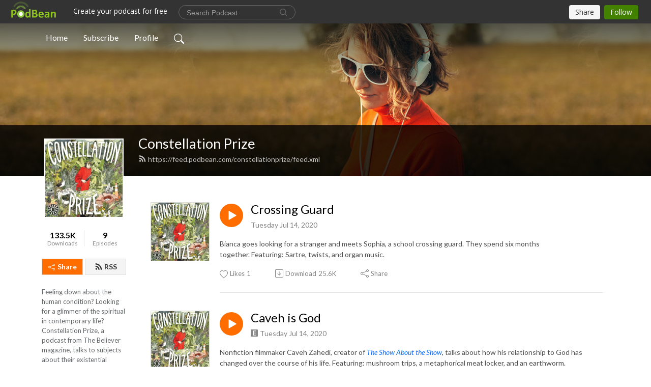

--- FILE ---
content_type: text/html; charset=UTF-8
request_url: https://constellationprize.podbean.com/
body_size: 13954
content:
<!DOCTYPE html>
<html  data-head-attrs=""  lang="en">
<head>
  <meta charset="UTF-8">
  <meta name="viewport" content="width=device-width, initial-scale=1.0">
  <meta name="mobile-web-app-capable" content="yes">
  <meta name="apple-mobile-web-app-status-bar-style" content="black">
  <meta name="theme-color" content="#ffffff">
  <link rel="stylesheet" href="https://cdnjs.cloudflare.com/ajax/libs/twitter-bootstrap/5.0.1/css/bootstrap.min.css" integrity="sha512-Ez0cGzNzHR1tYAv56860NLspgUGuQw16GiOOp/I2LuTmpSK9xDXlgJz3XN4cnpXWDmkNBKXR/VDMTCnAaEooxA==" crossorigin="anonymous" referrerpolicy="no-referrer" />
  <link rel="preconnect" href="https://fonts.googleapis.com">
  <link rel="preconnect" href="https://fonts.gstatic.com" crossorigin>
  <script type="module" crossorigin src="https://pbcdn1.podbean.com/fs1/user-site-dist/assets/index.1ad62341.js"></script>
    <link rel="modulepreload" href="https://pbcdn1.podbean.com/fs1/user-site-dist/assets/vendor.7a484e8a.js">
    <link rel="stylesheet" href="https://pbcdn1.podbean.com/fs1/user-site-dist/assets/index.d710f70e.css">
  <link rel="manifest" href="/user-site/manifest.webmanifest" crossorigin="use-credentials"><title>Constellation Prize | The Believer Magazine & Bianca Giaever</title><link rel="icon" href="https://www.podbean.com/favicon.ico"><link rel="apple-touch-icon" href="https://www.podbean.com/favicon.ico"><meta name="description" content="Feeling down about the human condition? Looking for a glimmer of the spiritual in contemporary life? Constellation Prize, a podcast from The Believer magazine, talks to subjects about their existential problems—how art, God, and loneliness fit in their liv..."><meta property="og:title" content="Constellation Prize | The Believer Magazine &amp; Bianca Giaever"><meta property="og:url" content="https://constellationprize.podbean.com/"><meta property="og:image" content="https://d2bwo9zemjwxh5.cloudfront.net/image-logo/9043296/IMG_8853_logo_v3pixels_1200x628.jpg?s=21b50085d721b515af310cb5c4d8c26f&amp;e=jpg"><meta property="og:description" content="Feeling down about the human condition? Looking for a glimmer of the spiritual in contemporary life? Constellation Prize, a podcast from The Believer magazine, talks to subjects about their existential problems—how art, God, and loneliness fit in their liv..."><meta property="og:type" content="article"><meta name="twitter:card" content="summary"><meta name="twitter:site" content="@podbeancom"><meta name="twitter:url" content="https://constellationprize.podbean.com/"><meta name="twitter:title" content="Constellation Prize | The Believer Magazine &amp; Bianca Giaever"><meta name="twitter:description" content="Feeling down about the human condition? Looking for a glimmer of the spiritual in contemporary life? Constellation Prize, a podcast from The Believer magazine, talks to subjects about their existential problems—how art, God, and loneliness fit in their liv..."><meta name="twitter:image" content="https://d2bwo9zemjwxh5.cloudfront.net/image-logo/9043296/IMG_8853_logo_v3pixels_1200x628.jpg?s=21b50085d721b515af310cb5c4d8c26f&amp;e=jpg"><meta http-equiv="Content-Type" content="text/html; charset=UTF-8"><meta http-equiv="Content-Language" content="en-us"><meta name="generator" content="Podbean 3.2"><meta name="viewport" content="width=device-width, user-scalable=no, initial-scale=1.0, minimum-scale=1.0, maximum-scale=1.0"><meta name="author" content="PodBean Development"><meta name="Copyright" content="PodBean"><meta name="HandheldFriendly" content="True"><meta name="MobileOptimized" content="MobileOptimized"><meta name="robots" content="all"><meta name="twitter:app:id:googleplay" content="com.podbean.app.podcast"><meta name="twitter:app:id:ipad" content="973361050"><meta name="twitter:app:id:iphone" content="973361050"><meta name="twitter:app:name:googleplay" content="Podbean"><meta name="twitter:app:name:ipad" content="Podbean"><meta name="twitter:app:name:iphone" content="Podbean"><script type="application/ld+json">[{"@context":"https://schema.org/","@type":"PodcastSeries","image":"https://pbcdn1.podbean.com/imglogo/image-logo/9043296/IMG_8853_logo_v3pixels.jpg","url":"https://constellationprize.podbean.com","name":"Constellation Prize","description":"Feeling down about the human condition? Looking for a glimmer of the spiritual in contemporary life? Constellation Prize, a podcast from The Believer magazine, talks to subjects about their existential problems—how art, God, and loneliness fit in their lives. The newest episodes include Nightwalking, a four-part mini series featuring the poet Terry Tempest Williams.\n\nYou can donate on our website: https://www.thebeliever.net/constellation-prize/","webFeed":"https://feed.podbean.com/constellationprize/feed.xml"},{"@context":"https://schema.org/","@type":"PodcastEpisode","url":"/e/crossing-guard/","name":"Crossing Guard","datePublished":"2020-07-14","description":"Bianca goes looking for a stranger and meets Sophia, a school crossing guard. They spend six months together. Featuring: Sartre, twists, and organ music.","associatedMedia":{"@type":"MediaObject","contentUrl":"https://mcdn.podbean.com/mf/web/edyi61/Sophia_522_2__94skk.mp3"},"partOfSeries":{"@type":"PodcastSeries","name":"Constellation Prize","url":"https://constellationprize.podbean.com"}},{"@context":"https://schema.org/","@type":"PodcastEpisode","url":"/e/2-caveh-is-god/","name":"Caveh is God","datePublished":"2020-07-14","description":"Nonfiction filmmaker Caveh Zahedi, creator of The Show About the Show, talks about how his relationship to God has changed over the course of his life. Featuring: mushroom trips, a metaphorical meat locker, and an earthworm.","associatedMedia":{"@type":"MediaObject","contentUrl":"https://mcdn.podbean.com/mf/web/mv8hwp/Caveh_mix_77_1__ac32m.mp3"},"partOfSeries":{"@type":"PodcastSeries","name":"Constellation Prize","url":"https://constellationprize.podbean.com"}},{"@context":"https://schema.org/","@type":"PodcastEpisode","url":"/e/3-spool-of-thread/","name":"Spool of Thread","datePublished":"2020-07-14","description":"A short reflection on a spool of thread. Featuring: the aforementioned spool of thread.","associatedMedia":{"@type":"MediaObject","contentUrl":"https://mcdn.podbean.com/mf/web/1s3i97/Spool_of_Thread_714_btoft.mp3"},"partOfSeries":{"@type":"PodcastSeries","name":"Constellation Prize","url":"https://constellationprize.podbean.com"}},{"@context":"https://schema.org/","@type":"PodcastEpisode","url":"/e/4-two-years-with-franz/","name":"Two Years With Franz","datePublished":"2020-07-14","description":"Bianca spends two years listening to over 500 recordings made by the Pulitzer Prize winning poet Franz Wright. Featuring: a tape recorder, a cat named Robert, and a hatred for MFA programs. Produced with Jay Allison for the public radio website Transom.org.","associatedMedia":{"@type":"MediaObject","contentUrl":"https://mcdn.podbean.com/mf/web/s92ntz/Franz_Reair_8xkgj.mp3"},"partOfSeries":{"@type":"PodcastSeries","name":"Constellation Prize","url":"https://constellationprize.podbean.com"}},{"@context":"https://schema.org/","@type":"PodcastEpisode","url":"/e/what-is-boring-with-b-wurtz/","name":"What is Boring? with B. Wurtz","datePublished":"2020-07-14","description":"The artist B. Wurtz reflects on what is boring, and a three decade relationship with his only belt. Featuring: socks, garbage, and Andy Warhol. ","associatedMedia":{"@type":"MediaObject","contentUrl":"https://mcdn.podbean.com/mf/web/go8rqv/20200717_-_Belt_-_Mix_V5_8brzo.mp3"},"partOfSeries":{"@type":"PodcastSeries","name":"Constellation Prize","url":"https://constellationprize.podbean.com"}},{"@context":"https://schema.org/","@type":"PodcastEpisode","url":"/e/nightwalking-4-new-york-city/","name":"Nightwalking 4: New York City","datePublished":"2023-05-02","description":"In the final episode of the series, Bianca goes nightwalking in New York City and talks to strangers about God. She meets an exterminator, two lonely Russian men on a Tinder date, a bodega owner, a college student questioning her faith, and a costume designer mourning a lost lover, who seems to understand the whole project.\nMusic by: Zubin Hensler, h hunt, and Sam Prekop.","associatedMedia":{"@type":"MediaObject","contentUrl":"https://mcdn.podbean.com/mf/web/hx89wj/NIGHTWALKING_Part4_Mix_v10_PWadV2.mp3"},"partOfSeries":{"@type":"PodcastSeries","name":"Constellation Prize","url":"https://constellationprize.podbean.com"}},{"@context":"https://schema.org/","@type":"PodcastEpisode","url":"/e/nightwalking-3-coyotes/","name":"Nightwalking 3: Coyotes","datePublished":"2023-05-02","description":"Terry’s nightwalking ritual brings her closer to ecstasy. Bianca is still struggling. The moon continues to grow, until the final night of the project arrives. Terry is confident she will have a spiritual experience.\nMusic by: The Westerlies, Greta Morgan, Lullatone, and Zubin Hensler.","associatedMedia":{"@type":"MediaObject","contentUrl":"https://mcdn.podbean.com/mf/web/94tftt/NIGHTWALKING_Part3_Mix_v07_PWadV2.mp3"},"partOfSeries":{"@type":"PodcastSeries","name":"Constellation Prize","url":"https://constellationprize.podbean.com"}},{"@context":"https://schema.org/","@type":"PodcastEpisode","url":"/e/nightwalking-2-dark-country-roads/","name":"Nightwalking 2: Dark Country Roads","datePublished":"2023-05-02","description":"Bianca walks the dark country roads of Vermont, while Terry walks the quiet Utah canyons. Through their letters they grow closer, though it’s still unclear how the letters will reveal the divine. Meanwhile, Bianca’s grandfather says the project is stupid. Bianca is stressed, until she unexpectedly meets a lover.\n \nMusic by: Greta Morgan, Peter Sandberg, Andy Mills, h hunt, Domenique Dumont, and Gideon Crevoshay.","associatedMedia":{"@type":"MediaObject","contentUrl":"https://mcdn.podbean.com/mf/web/hxwyya/NIGHTWALKING_Part2_Mix_v13_PWadV2.mp3"},"partOfSeries":{"@type":"PodcastSeries","name":"Constellation Prize","url":"https://constellationprize.podbean.com"}},{"@context":"https://schema.org/","@type":"PodcastEpisode","url":"/e/nightwalking-1-a-call-from-terry/","name":"Nightwalking 1: A Call From Terry","datePublished":"2023-05-02","description":"This is Episode 1 of our new 4-part series, Nightwalking.  \nBianca receives a call from a famous writer, Terry Tempest Williams, who suggests they do a project together. They plan to embark on a ritual — taking walks at night, and writing each other daily letters. Terry promises that this will bring them closer to God. Bianca has doubts.\nMusic by: Ishmael Ensemble, John Caroll Kirby, and Elori Saxl.","associatedMedia":{"@type":"MediaObject","contentUrl":"https://mcdn.podbean.com/mf/web/fx5uq5/NIGHTWALKING_Part1_Mix_v16_PWadV2.mp3"},"partOfSeries":{"@type":"PodcastSeries","name":"Constellation Prize","url":"https://constellationprize.podbean.com"}}]</script><link type="application/rss+xml" rel="alternate" href="https://feed.podbean.com/constellationprize/feed.xml" title="Constellation Prize"><link rel="canonical" href="https://constellationprize.podbean.com/"><meta name="head:count" content="32"><link rel="modulepreload" crossorigin href="https://pbcdn1.podbean.com/fs1/user-site-dist/assets/list.610b6531.js"><link rel="stylesheet" href="https://pbcdn1.podbean.com/fs1/user-site-dist/assets/list.8ea2873e.css"><link rel="modulepreload" crossorigin href="https://pbcdn1.podbean.com/fs1/user-site-dist/assets/HomeHeader.500f78d5.js"><link rel="stylesheet" href="https://pbcdn1.podbean.com/fs1/user-site-dist/assets/HomeHeader.f51f4f51.css"><link rel="modulepreload" crossorigin href="https://pbcdn1.podbean.com/fs1/user-site-dist/assets/HeadEpisode.60975439.js"><link rel="stylesheet" href="https://pbcdn1.podbean.com/fs1/user-site-dist/assets/HeadEpisode.72529506.css">
</head>
<body  data-head-attrs="" >
  <div id="app" data-server-rendered="true"><div class="main-page main-style-light" style="--font:Lato,Helvetica,Arial,Verdana,sans-serif;--secondaryFont:Lato,Helvetica,Arial,Verdana,sans-serif;--playerColor:#ff6d00;--playerColorRGB:255,109,0;--homeHeaderTextColor:#ffffff;"><!----><div class="cc-theme  theme-frontrow3 d-flex flex-column h-100 navigation-transparent list-page list-page-all"><!--[--><div class="cc-navigation1 navigation" style="--navigationFontColor:#FFFFFF;--navigationBackgroundColor:#000000;"><nav class="navbar navbar-expand-lg"><div class="container justify-content-center"><div style="" class="nav-item search-icon list-unstyled"><button class="btn bg-transparent d-black d-lg-none border-0 nav-link text-dark px-2" type="button" title="Search"><svg xmlns="http://www.w3.org/2000/svg" width="20" height="20" fill="currentColor" class="bi bi-search" viewbox="0 0 16 16"><path d="M11.742 10.344a6.5 6.5 0 1 0-1.397 1.398h-.001c.03.04.062.078.098.115l3.85 3.85a1 1 0 0 0 1.415-1.414l-3.85-3.85a1.007 1.007 0 0 0-.115-.1zM12 6.5a5.5 5.5 0 1 1-11 0 5.5 5.5 0 0 1 11 0z"></path></svg></button></div><div class="h-search" style="display:none;"><input class="form-control shadow-sm rounded-pill border-0" title="Search" value="" type="text" placeholder="Search"><button type="button" class="btn bg-transparent border-0">Cancel</button></div><button class="navbar-toggler px-2" type="button" title="Navbar toggle" data-bs-toggle="collapse" data-bs-target="#navbarNav" aria-controls="navbarNav" aria-expanded="false" aria-label="Toggle navigation"><svg xmlns="http://www.w3.org/2000/svg" width="28" height="28" fill="currentColor" class="bi bi-list" viewbox="0 0 16 16"><path fill-rule="evenodd" d="M2.5 12a.5.5 0 0 1 .5-.5h10a.5.5 0 0 1 0 1H3a.5.5 0 0 1-.5-.5zm0-4a.5.5 0 0 1 .5-.5h10a.5.5 0 0 1 0 1H3a.5.5 0 0 1-.5-.5zm0-4a.5.5 0 0 1 .5-.5h10a.5.5 0 0 1 0 1H3a.5.5 0 0 1-.5-.5z"></path></svg></button><div class="collapse navbar-collapse" id="navbarNav"><ul class="navbar-nav" style=""><!--[--><li class="nav-item"><!--[--><a aria-current="page" href="/" class="active router-link-exact-active nav-link"><!--[-->Home<!--]--></a><!--]--></li><li class="nav-item"><!--[--><a target="_blank" rel="noopener noreferrer" class="nav-link" active-class="active" href="https://www.podbean.com/site/podcatcher/index/blog/LxwPYViJrcwN"><!--[-->Subscribe<!--]--></a><!--]--></li><li class="nav-item"><!--[--><a target="_blank" rel="noopener noreferrer" class="nav-link" active-class="active" href="https://www.podbean.com/user-yONRjGIg1uYv"><!--[-->Profile<!--]--></a><!--]--></li><!--]--><!--[--><li style="" class="nav-item search-icon"><button class="btn bg-transparent border-0 nav-link" type="button" title="Search"><svg xmlns="http://www.w3.org/2000/svg" width="20" height="20" fill="currentColor" class="bi bi-search" viewbox="0 0 16 16"><path d="M11.742 10.344a6.5 6.5 0 1 0-1.397 1.398h-.001c.03.04.062.078.098.115l3.85 3.85a1 1 0 0 0 1.415-1.414l-3.85-3.85a1.007 1.007 0 0 0-.115-.1zM12 6.5a5.5 5.5 0 1 1-11 0 5.5 5.5 0 0 1 11 0z"></path></svg></button></li><!--]--></ul></div></div></nav></div><!----><!--]--><div class="common-content flex-shrink-0 home-page"><!--[--><!----><div class="cc-top-content home-header-bg"><div class="cover-panel"><div class="img"><img src="https://fastfs1.podbean.com/themes/FrontRow/images/detail_banner_v1.jpg" alt="Constellation Prize"></div></div><div class="navbar-bg-mask"></div><div class="podcast-title-bg"><div class="container"><div class="row"><div class="col-12 col-lg-3 col-xl-2 d-none d-lg-block"> </div><div class="col-12 col-lg-9 col-xl-10"><div class="podcast-feed"><h1 class="text-break mb-md-1"><a aria-current="page" href="/" class="router-link-active router-link-exact-active"><!--[-->Constellation Prize<!--]--></a></h1><p class="feed-link mb-2"><a class="text-decoration-none" href="https://feed.podbean.com/constellationprize/feed.xml"><svg t="1625731275538" class="icon icon-rss" fill="currentColor" viewbox="0 0 1024 1024" version="1.1" xmlns="http://www.w3.org/2000/svg" p-id="11610" width="16" height="16"><path d="M329.143 768q0 45.714-32 77.714t-77.714 32-77.715-32-32-77.714 32-77.714 77.715-32 77.714 32 32 77.714z m292.571 70.286q1.143 16-9.714 27.428-10.286 12-26.857 12H508q-14.286 0-24.571-9.428T472 844.57q-12.571-130.857-105.429-223.714T142.857 515.43q-14.286-1.143-23.714-11.429t-9.429-24.571v-77.143q0-16.572 12-26.857 9.715-9.715 24.572-9.715h2.857q91.428 7.429 174.857 46T472 515.43q65.143 64.571 103.714 148t46 174.857z m292.572 1.143q1.143 15.428-10.286 26.857-10.286 11.428-26.286 11.428H796q-14.857 0-25.429-10T759.43 843.43Q752.57 720.57 701.714 610T569.43 418t-192-132.286T144 227.43q-14.286-0.572-24.286-11.143t-10-24.857v-81.715q0-16 11.429-26.285 10.286-10.286 25.143-10.286H148q149.714 7.428 286.571 68.571t243.143 168q106.857 106.286 168 243.143t68.572 286.572z" p-id="11611"></path></svg> https://feed.podbean.com/constellationprize/feed.xml</a></p></div></div></div></div></div></div><!--]--><div class="container list-content"><div class="row"><div class="col-12 col-lg-3 col-xl-2"><div class="left-side-panel"><div class="side-panel-content"><div class="text-center"><img class="podcast-logo" src="https://pbcdn1.podbean.com/imglogo/image-logo/9043296/IMG_8853_logo_v3pixels.jpg" alt="Constellation Prize"></div><div class="download-episodes d-flex justify-content-around pt-4"><div class="download-data text-center"><p title="133508" class="number fw-bold mb-0">133.5K</p><p class="data-title fs-12 mb-0">Downloads</p></div><div class="line"></div><div class="episode-data text-center"><p title="9" class="number fw-bold mb-0">9</p><p class="data-title fs-12 mb-0">Episodes</p></div></div><div class="row gx-1 share-rss justify-content-between pt-4"><div class="col"><a class="btn btn-share fs-14 fw-bolder text-white" href="javascript:void(0);"><svg xmlns="http://www.w3.org/2000/svg" width="16" height="16" fill="currentColor" class="bi bi-share" viewbox="0 0 16 16"><path d="M13.5 1a1.5 1.5 0 1 0 0 3 1.5 1.5 0 0 0 0-3zM11 2.5a2.5 2.5 0 1 1 .603 1.628l-6.718 3.12a2.499 2.499 0 0 1 0 1.504l6.718 3.12a2.5 2.5 0 1 1-.488.876l-6.718-3.12a2.5 2.5 0 1 1 0-3.256l6.718-3.12A2.5 2.5 0 0 1 11 2.5zm-8.5 4a1.5 1.5 0 1 0 0 3 1.5 1.5 0 0 0 0-3zm11 5.5a1.5 1.5 0 1 0 0 3 1.5 1.5 0 0 0 0-3z"></path></svg> Share</a></div><div class="col"><a class="btn btn-rss fs-14 fw-bolder" href="https://www.podbean.com/site/podcatcher/index/blog/LxwPYViJrcwN"><svg t="1625731275538" class="icon icon-rss" fill="currentColor" viewbox="0 0 1024 1024" version="1.1" xmlns="http://www.w3.org/2000/svg" p-id="11610" width="16" height="16"><path d="M329.143 768q0 45.714-32 77.714t-77.714 32-77.715-32-32-77.714 32-77.714 77.715-32 77.714 32 32 77.714z m292.571 70.286q1.143 16-9.714 27.428-10.286 12-26.857 12H508q-14.286 0-24.571-9.428T472 844.57q-12.571-130.857-105.429-223.714T142.857 515.43q-14.286-1.143-23.714-11.429t-9.429-24.571v-77.143q0-16.572 12-26.857 9.715-9.715 24.572-9.715h2.857q91.428 7.429 174.857 46T472 515.43q65.143 64.571 103.714 148t46 174.857z m292.572 1.143q1.143 15.428-10.286 26.857-10.286 11.428-26.286 11.428H796q-14.857 0-25.429-10T759.43 843.43Q752.57 720.57 701.714 610T569.43 418t-192-132.286T144 227.43q-14.286-0.572-24.286-11.143t-10-24.857v-81.715q0-16 11.429-26.285 10.286-10.286 25.143-10.286H148q149.714 7.428 286.571 68.571t243.143 168q106.857 106.286 168 243.143t68.572 286.572z" p-id="11611"></path></svg> RSS</a></div></div><p class="podcast-description fs-13 pt-4 pb-lg-5" style="">Feeling down about the human condition? Looking for a glimmer of the spiritual in contemporary life? Constellation Prize, a podcast from The Believer magazine, talks to subjects about their existential problems—how art, God, and loneliness fit in their lives. The newest episodes include Nightwalking, a four-part mini series featuring the poet Terry Tempest Williams.

You can donate on our website: https://www.thebeliever.net/constellation-prize/</p></div></div></div><div class="col-12 col-lg-9 col-xl-10"><div class="cc-customize-container"><!----><!--[--><!--]--><!--teleport start--><!--teleport end--></div><!--[--><!----><div><div class="container list-container"><!--[--><h2 class="text-center cc-episode-title">Episodes</h2><!--]--><div class="episode-list-type-list row row-cols-1 row-cols-md-4 pt-4 g-4 mt-0 episode-content cc-episode-list"><!--[--><div class="col6 mt-0 card bg-transparent border-0 d-md-flex list"><div class="episode-logo position-relative" href="javascript:void(0)"><div class="e-logo"><img class="object-fit-cover" width="300" height="300" alt="Crossing Guard" src="https://pbcdn1.podbean.com/imglogo/ep-logo/pbblog9043296/IMG_8853_logo_v3_300x300.jpg" loading="lazy"></div><p class="e-l-date"><!----><span class="episode-date">Tuesday Jul 14, 2020</span></p><div class="hover-bg"></div><div class="play-bg position-absolute d-flex align-items-center justify-content-center"><button type="button" class="btn btn-link play-button" title="Play Crossing Guard"><span class="play-button-bg"><svg t="1622017593702" class="icon icon-play" fill="currentColor" viewbox="0 0 1024 1024" version="1.1" xmlns="http://www.w3.org/2000/svg" p-id="12170" width="30" height="30"><path d="M844.704269 475.730473L222.284513 116.380385a43.342807 43.342807 0 0 0-65.025048 37.548353v718.692951a43.335582 43.335582 0 0 0 65.025048 37.541128l622.412531-359.342864a43.357257 43.357257 0 0 0 0.007225-75.08948z" fill="" p-id="12171"></path></svg></span></button></div></div><div class="card-body position-relative"><div class="card-body-button-title"><button type="button" class="btn btn-link play-button e-r-play-button" title="Play Crossing Guard"><span class="play-button-bg"><svg t="1622017593702" class="icon icon-play" fill="currentColor" viewbox="0 0 1024 1024" version="1.1" xmlns="http://www.w3.org/2000/svg" p-id="12170" width="30" height="30"><path d="M844.704269 475.730473L222.284513 116.380385a43.342807 43.342807 0 0 0-65.025048 37.548353v718.692951a43.335582 43.335582 0 0 0 65.025048 37.541128l622.412531-359.342864a43.357257 43.357257 0 0 0 0.007225-75.08948z" fill="" p-id="12171"></path></svg></span></button><div class="right-title-date"><h2 class="card-title e-title text-truncate"><a href="/e/crossing-guard/" class="text-decoration-none text-truncate"><!--[-->Crossing Guard<!--]--></a></h2><p class="r-t-date text-gray"><!----><span class="episode-date">Tuesday Jul 14, 2020</span></p></div></div><p class="e-date text-gray"><!----><span class="episode-date">Tuesday Jul 14, 2020</span></p><!--[--><div class="episode-description"><p class="e-description text-two-line card-text"><p><span style="font-weight:400;">Bianca goes looking for a stranger and meets Sophia, a school crossing guard. They spend six months together. </span><span style="font-weight:400;">Featuring: Sartre, twists, and organ music.</span></p></p><!----></div><div class="read-more"><a href="/e/crossing-guard/" class="text-decoration-none text-truncate"><!--[--> Read more <svg xmlns="http://www.w3.org/2000/svg" width="16" height="16" fill="currentColor" class="bi bi-arrow-right" viewbox="0 0 16 16"><path fill-rule="evenodd" d="M1 8a.5.5 0 0 1 .5-.5h11.793l-3.147-3.146a.5.5 0 0 1 .708-.708l4 4a.5.5 0 0 1 0 .708l-4 4a.5.5 0 0 1-.708-.708L13.293 8.5H1.5A.5.5 0 0 1 1 8z"></path></svg><!--]--></a></div><!--]--><div class="cc-post-toolbar"><ul class="list-unstyled d-flex mb-0 row gx-5 p-0"><li class="col-auto"><button class="border-0 p-0 bg-transparent row gx-1 align-items-center" title="Likes"><svg xmlns="http://www.w3.org/2000/svg" width="16" height="16" fill="currentColor" class="bi bi-heart col-auto icon-like" viewbox="0 0 16 16"><path d="m8 2.748-.717-.737C5.6.281 2.514.878 1.4 3.053c-.523 1.023-.641 2.5.314 4.385.92 1.815 2.834 3.989 6.286 6.357 3.452-2.368 5.365-4.542 6.286-6.357.955-1.886.838-3.362.314-4.385C13.486.878 10.4.28 8.717 2.01L8 2.748zM8 15C-7.333 4.868 3.279-3.04 7.824 1.143c.06.055.119.112.176.171a3.12 3.12 0 0 1 .176-.17C12.72-3.042 23.333 4.867 8 15z"></path></svg><span class="text-gray col-auto item-name">Likes</span><span class="text-gray col-auto">1</span></button></li><li class="col-auto"><a class="border-0 p-0 bg-transparent row gx-1 align-items-center" href="https://www.podbean.com/media/share/pb-wjv9u-e31040?download=1" target="_blank" title="Download"><svg xmlns="http://www.w3.org/2000/svg" width="16" height="16" fill="currentColor" class="bi bi-arrow-down-square col-auto" viewbox="0 0 16 16"><path fill-rule="evenodd" d="M15 2a1 1 0 0 0-1-1H2a1 1 0 0 0-1 1v12a1 1 0 0 0 1 1h12a1 1 0 0 0 1-1V2zM0 2a2 2 0 0 1 2-2h12a2 2 0 0 1 2 2v12a2 2 0 0 1-2 2H2a2 2 0 0 1-2-2V2zm8.5 2.5a.5.5 0 0 0-1 0v5.793L5.354 8.146a.5.5 0 1 0-.708.708l3 3a.5.5 0 0 0 .708 0l3-3a.5.5 0 0 0-.708-.708L8.5 10.293V4.5z"></path></svg><span class="text-gray col-auto item-name">Download</span><span class="text-gray col-auto">25.6K</span></a></li><li class="col-auto"><button class="border-0 p-0 bg-transparent row gx-1 align-items-center" title="Share" data-bs-toggle="modal" data-bs-target="#shareModal"><svg xmlns="http://www.w3.org/2000/svg" width="16" height="16" fill="currentColor" class="bi bi-share col-auto" viewbox="0 0 16 16"><path d="M13.5 1a1.5 1.5 0 1 0 0 3 1.5 1.5 0 0 0 0-3zM11 2.5a2.5 2.5 0 1 1 .603 1.628l-6.718 3.12a2.499 2.499 0 0 1 0 1.504l6.718 3.12a2.5 2.5 0 1 1-.488.876l-6.718-3.12a2.5 2.5 0 1 1 0-3.256l6.718-3.12A2.5 2.5 0 0 1 11 2.5zm-8.5 4a1.5 1.5 0 1 0 0 3 1.5 1.5 0 0 0 0-3zm11 5.5a1.5 1.5 0 1 0 0 3 1.5 1.5 0 0 0 0-3z"></path></svg><span class="text-gray item-name col-auto">Share</span></button></li></ul></div></div></div><div class="col6 mt-0 card bg-transparent border-0 d-md-flex list"><div class="episode-logo position-relative" href="javascript:void(0)"><div class="e-logo"><img class="object-fit-cover" width="300" height="300" alt="Caveh is God" src="https://pbcdn1.podbean.com/imglogo/image-logo/9043296/IMG_8853_logo_v3pixels_300x300.jpg" loading="lazy"></div><p class="e-l-date"><span class="icon-explicit" data-bs-toggle="tooltip" data-bs-placement="top" title="Explicit"><svg t="1737362874781" class="icon icon-episode-info me-1" width="14" height="14" viewbox="0 0 1025 1024" fill="currentColor" version="1.1" xmlns="http://www.w3.org/2000/svg" p-id="19190"><path d="M959.326316 1.796491h-898.245614C26.947368 1.796491 0 28.74386 0 64.673684v898.245614c0 34.133333 26.947368 61.080702 61.080702 61.080702h898.245614c34.133333 0 61.080702-26.947368 61.080702-61.080702v-898.245614c0-34.133333-26.947368-61.080702-61.080702-61.080702z m-197.614035 851.536842h-431.157895V172.463158h427.564912v88.02807h-323.368421v208.392983h301.810527V556.912281H434.750877v208.392982h328.757895v88.02807z" fill="#868686" p-id="19191"></path></svg></span><span class="episode-date">Tuesday Jul 14, 2020</span></p><div class="hover-bg"></div><div class="play-bg position-absolute d-flex align-items-center justify-content-center"><button type="button" class="btn btn-link play-button" title="Play Caveh is God"><span class="play-button-bg"><svg t="1622017593702" class="icon icon-play" fill="currentColor" viewbox="0 0 1024 1024" version="1.1" xmlns="http://www.w3.org/2000/svg" p-id="12170" width="30" height="30"><path d="M844.704269 475.730473L222.284513 116.380385a43.342807 43.342807 0 0 0-65.025048 37.548353v718.692951a43.335582 43.335582 0 0 0 65.025048 37.541128l622.412531-359.342864a43.357257 43.357257 0 0 0 0.007225-75.08948z" fill="" p-id="12171"></path></svg></span></button></div></div><div class="card-body position-relative"><div class="card-body-button-title"><button type="button" class="btn btn-link play-button e-r-play-button" title="Play Caveh is God"><span class="play-button-bg"><svg t="1622017593702" class="icon icon-play" fill="currentColor" viewbox="0 0 1024 1024" version="1.1" xmlns="http://www.w3.org/2000/svg" p-id="12170" width="30" height="30"><path d="M844.704269 475.730473L222.284513 116.380385a43.342807 43.342807 0 0 0-65.025048 37.548353v718.692951a43.335582 43.335582 0 0 0 65.025048 37.541128l622.412531-359.342864a43.357257 43.357257 0 0 0 0.007225-75.08948z" fill="" p-id="12171"></path></svg></span></button><div class="right-title-date"><h2 class="card-title e-title text-truncate"><a href="/e/2-caveh-is-god/" class="text-decoration-none text-truncate"><!--[-->Caveh is God<!--]--></a></h2><p class="r-t-date text-gray"><span class="icon-explicit" data-bs-toggle="tooltip" data-bs-placement="top" title="Explicit"><svg t="1737362874781" class="icon icon-episode-info me-1" width="14" height="14" viewbox="0 0 1025 1024" fill="currentColor" version="1.1" xmlns="http://www.w3.org/2000/svg" p-id="19190"><path d="M959.326316 1.796491h-898.245614C26.947368 1.796491 0 28.74386 0 64.673684v898.245614c0 34.133333 26.947368 61.080702 61.080702 61.080702h898.245614c34.133333 0 61.080702-26.947368 61.080702-61.080702v-898.245614c0-34.133333-26.947368-61.080702-61.080702-61.080702z m-197.614035 851.536842h-431.157895V172.463158h427.564912v88.02807h-323.368421v208.392983h301.810527V556.912281H434.750877v208.392982h328.757895v88.02807z" fill="#868686" p-id="19191"></path></svg></span><span class="episode-date">Tuesday Jul 14, 2020</span></p></div></div><p class="e-date text-gray"><span class="icon-explicit" data-bs-toggle="tooltip" data-bs-placement="top" title="Explicit"><svg t="1737362874781" class="icon icon-episode-info me-1" width="14" height="14" viewbox="0 0 1025 1024" fill="currentColor" version="1.1" xmlns="http://www.w3.org/2000/svg" p-id="19190"><path d="M959.326316 1.796491h-898.245614C26.947368 1.796491 0 28.74386 0 64.673684v898.245614c0 34.133333 26.947368 61.080702 61.080702 61.080702h898.245614c34.133333 0 61.080702-26.947368 61.080702-61.080702v-898.245614c0-34.133333-26.947368-61.080702-61.080702-61.080702z m-197.614035 851.536842h-431.157895V172.463158h427.564912v88.02807h-323.368421v208.392983h301.810527V556.912281H434.750877v208.392982h328.757895v88.02807z" fill="#868686" p-id="19191"></path></svg></span><span class="episode-date">Tuesday Jul 14, 2020</span></p><!--[--><div class="episode-description"><p class="e-description text-two-line card-text"><p><span style="font-weight:400;">Nonfiction filmmaker Caveh Zahedi, creator of </span><a href="https://www.cavehzahedi.com/"><em><span style="font-weight:400;">The Show About the Show</span></em></a><span style="font-weight:400;">, talks about how his relationship to God has changed over the course of his life. </span><span style="font-weight:400;">Featuring: mushroom trips, a metaphorical meat locker, and an earthworm.</span></p></p><!----></div><div class="read-more"><a href="/e/2-caveh-is-god/" class="text-decoration-none text-truncate"><!--[--> Read more <svg xmlns="http://www.w3.org/2000/svg" width="16" height="16" fill="currentColor" class="bi bi-arrow-right" viewbox="0 0 16 16"><path fill-rule="evenodd" d="M1 8a.5.5 0 0 1 .5-.5h11.793l-3.147-3.146a.5.5 0 0 1 .708-.708l4 4a.5.5 0 0 1 0 .708l-4 4a.5.5 0 0 1-.708-.708L13.293 8.5H1.5A.5.5 0 0 1 1 8z"></path></svg><!--]--></a></div><!--]--><div class="cc-post-toolbar"><ul class="list-unstyled d-flex mb-0 row gx-5 p-0"><li class="col-auto"><button class="border-0 p-0 bg-transparent row gx-1 align-items-center" title="Likes"><svg xmlns="http://www.w3.org/2000/svg" width="16" height="16" fill="currentColor" class="bi bi-heart col-auto icon-like" viewbox="0 0 16 16"><path d="m8 2.748-.717-.737C5.6.281 2.514.878 1.4 3.053c-.523 1.023-.641 2.5.314 4.385.92 1.815 2.834 3.989 6.286 6.357 3.452-2.368 5.365-4.542 6.286-6.357.955-1.886.838-3.362.314-4.385C13.486.878 10.4.28 8.717 2.01L8 2.748zM8 15C-7.333 4.868 3.279-3.04 7.824 1.143c.06.055.119.112.176.171a3.12 3.12 0 0 1 .176-.17C12.72-3.042 23.333 4.867 8 15z"></path></svg><span class="text-gray col-auto item-name">Likes</span><!----></button></li><li class="col-auto"><a class="border-0 p-0 bg-transparent row gx-1 align-items-center" href="https://www.podbean.com/media/share/pb-n6rwn-e310df?download=1" target="_blank" title="Download"><svg xmlns="http://www.w3.org/2000/svg" width="16" height="16" fill="currentColor" class="bi bi-arrow-down-square col-auto" viewbox="0 0 16 16"><path fill-rule="evenodd" d="M15 2a1 1 0 0 0-1-1H2a1 1 0 0 0-1 1v12a1 1 0 0 0 1 1h12a1 1 0 0 0 1-1V2zM0 2a2 2 0 0 1 2-2h12a2 2 0 0 1 2 2v12a2 2 0 0 1-2 2H2a2 2 0 0 1-2-2V2zm8.5 2.5a.5.5 0 0 0-1 0v5.793L5.354 8.146a.5.5 0 1 0-.708.708l3 3a.5.5 0 0 0 .708 0l3-3a.5.5 0 0 0-.708-.708L8.5 10.293V4.5z"></path></svg><span class="text-gray col-auto item-name">Download</span><span class="text-gray col-auto">16.4K</span></a></li><li class="col-auto"><button class="border-0 p-0 bg-transparent row gx-1 align-items-center" title="Share" data-bs-toggle="modal" data-bs-target="#shareModal"><svg xmlns="http://www.w3.org/2000/svg" width="16" height="16" fill="currentColor" class="bi bi-share col-auto" viewbox="0 0 16 16"><path d="M13.5 1a1.5 1.5 0 1 0 0 3 1.5 1.5 0 0 0 0-3zM11 2.5a2.5 2.5 0 1 1 .603 1.628l-6.718 3.12a2.499 2.499 0 0 1 0 1.504l6.718 3.12a2.5 2.5 0 1 1-.488.876l-6.718-3.12a2.5 2.5 0 1 1 0-3.256l6.718-3.12A2.5 2.5 0 0 1 11 2.5zm-8.5 4a1.5 1.5 0 1 0 0 3 1.5 1.5 0 0 0 0-3zm11 5.5a1.5 1.5 0 1 0 0 3 1.5 1.5 0 0 0 0-3z"></path></svg><span class="text-gray item-name col-auto">Share</span></button></li></ul></div></div></div><div class="col6 mt-0 card bg-transparent border-0 d-md-flex list"><div class="episode-logo position-relative" href="javascript:void(0)"><div class="e-logo"><img class="object-fit-cover" width="300" height="300" alt="Spool of Thread" src="https://pbcdn1.podbean.com/imglogo/image-logo/9043296/IMG_8853_logo_v3pixels_300x300.jpg" loading="lazy"></div><p class="e-l-date"><!----><span class="episode-date">Tuesday Jul 14, 2020</span></p><div class="hover-bg"></div><div class="play-bg position-absolute d-flex align-items-center justify-content-center"><button type="button" class="btn btn-link play-button" title="Play Spool of Thread"><span class="play-button-bg"><svg t="1622017593702" class="icon icon-play" fill="currentColor" viewbox="0 0 1024 1024" version="1.1" xmlns="http://www.w3.org/2000/svg" p-id="12170" width="30" height="30"><path d="M844.704269 475.730473L222.284513 116.380385a43.342807 43.342807 0 0 0-65.025048 37.548353v718.692951a43.335582 43.335582 0 0 0 65.025048 37.541128l622.412531-359.342864a43.357257 43.357257 0 0 0 0.007225-75.08948z" fill="" p-id="12171"></path></svg></span></button></div></div><div class="card-body position-relative"><div class="card-body-button-title"><button type="button" class="btn btn-link play-button e-r-play-button" title="Play Spool of Thread"><span class="play-button-bg"><svg t="1622017593702" class="icon icon-play" fill="currentColor" viewbox="0 0 1024 1024" version="1.1" xmlns="http://www.w3.org/2000/svg" p-id="12170" width="30" height="30"><path d="M844.704269 475.730473L222.284513 116.380385a43.342807 43.342807 0 0 0-65.025048 37.548353v718.692951a43.335582 43.335582 0 0 0 65.025048 37.541128l622.412531-359.342864a43.357257 43.357257 0 0 0 0.007225-75.08948z" fill="" p-id="12171"></path></svg></span></button><div class="right-title-date"><h2 class="card-title e-title text-truncate"><a href="/e/3-spool-of-thread/" class="text-decoration-none text-truncate"><!--[-->Spool of Thread<!--]--></a></h2><p class="r-t-date text-gray"><!----><span class="episode-date">Tuesday Jul 14, 2020</span></p></div></div><p class="e-date text-gray"><!----><span class="episode-date">Tuesday Jul 14, 2020</span></p><!--[--><div class="episode-description"><p class="e-description text-two-line card-text"><p><span style="font-weight:400;">A short reflection on a spool of thread. </span><span style="font-weight:400;">Featuring: the aforementioned spool of thread.</span></p></p><!----></div><div class="read-more"><a href="/e/3-spool-of-thread/" class="text-decoration-none text-truncate"><!--[--> Read more <svg xmlns="http://www.w3.org/2000/svg" width="16" height="16" fill="currentColor" class="bi bi-arrow-right" viewbox="0 0 16 16"><path fill-rule="evenodd" d="M1 8a.5.5 0 0 1 .5-.5h11.793l-3.147-3.146a.5.5 0 0 1 .708-.708l4 4a.5.5 0 0 1 0 .708l-4 4a.5.5 0 0 1-.708-.708L13.293 8.5H1.5A.5.5 0 0 1 1 8z"></path></svg><!--]--></a></div><!--]--><div class="cc-post-toolbar"><ul class="list-unstyled d-flex mb-0 row gx-5 p-0"><li class="col-auto"><button class="border-0 p-0 bg-transparent row gx-1 align-items-center" title="Likes"><svg xmlns="http://www.w3.org/2000/svg" width="16" height="16" fill="currentColor" class="bi bi-heart col-auto icon-like" viewbox="0 0 16 16"><path d="m8 2.748-.717-.737C5.6.281 2.514.878 1.4 3.053c-.523 1.023-.641 2.5.314 4.385.92 1.815 2.834 3.989 6.286 6.357 3.452-2.368 5.365-4.542 6.286-6.357.955-1.886.838-3.362.314-4.385C13.486.878 10.4.28 8.717 2.01L8 2.748zM8 15C-7.333 4.868 3.279-3.04 7.824 1.143c.06.055.119.112.176.171a3.12 3.12 0 0 1 .176-.17C12.72-3.042 23.333 4.867 8 15z"></path></svg><span class="text-gray col-auto item-name">Likes</span><!----></button></li><li class="col-auto"><a class="border-0 p-0 bg-transparent row gx-1 align-items-center" href="https://www.podbean.com/media/share/pb-ji7au-e31135?download=1" target="_blank" title="Download"><svg xmlns="http://www.w3.org/2000/svg" width="16" height="16" fill="currentColor" class="bi bi-arrow-down-square col-auto" viewbox="0 0 16 16"><path fill-rule="evenodd" d="M15 2a1 1 0 0 0-1-1H2a1 1 0 0 0-1 1v12a1 1 0 0 0 1 1h12a1 1 0 0 0 1-1V2zM0 2a2 2 0 0 1 2-2h12a2 2 0 0 1 2 2v12a2 2 0 0 1-2 2H2a2 2 0 0 1-2-2V2zm8.5 2.5a.5.5 0 0 0-1 0v5.793L5.354 8.146a.5.5 0 1 0-.708.708l3 3a.5.5 0 0 0 .708 0l3-3a.5.5 0 0 0-.708-.708L8.5 10.293V4.5z"></path></svg><span class="text-gray col-auto item-name">Download</span><span class="text-gray col-auto">12.1K</span></a></li><li class="col-auto"><button class="border-0 p-0 bg-transparent row gx-1 align-items-center" title="Share" data-bs-toggle="modal" data-bs-target="#shareModal"><svg xmlns="http://www.w3.org/2000/svg" width="16" height="16" fill="currentColor" class="bi bi-share col-auto" viewbox="0 0 16 16"><path d="M13.5 1a1.5 1.5 0 1 0 0 3 1.5 1.5 0 0 0 0-3zM11 2.5a2.5 2.5 0 1 1 .603 1.628l-6.718 3.12a2.499 2.499 0 0 1 0 1.504l6.718 3.12a2.5 2.5 0 1 1-.488.876l-6.718-3.12a2.5 2.5 0 1 1 0-3.256l6.718-3.12A2.5 2.5 0 0 1 11 2.5zm-8.5 4a1.5 1.5 0 1 0 0 3 1.5 1.5 0 0 0 0-3zm11 5.5a1.5 1.5 0 1 0 0 3 1.5 1.5 0 0 0 0-3z"></path></svg><span class="text-gray item-name col-auto">Share</span></button></li></ul></div></div></div><div class="col6 mt-0 card bg-transparent border-0 d-md-flex list"><div class="episode-logo position-relative" href="javascript:void(0)"><div class="e-logo"><img class="object-fit-cover" width="300" height="300" alt="Two Years With Franz" src="https://pbcdn1.podbean.com/imglogo/image-logo/9043296/IMG_8853_logo_v3pixels_300x300.jpg" loading="lazy"></div><p class="e-l-date"><!----><span class="episode-date">Tuesday Jul 14, 2020</span></p><div class="hover-bg"></div><div class="play-bg position-absolute d-flex align-items-center justify-content-center"><button type="button" class="btn btn-link play-button" title="Play Two Years With Franz"><span class="play-button-bg"><svg t="1622017593702" class="icon icon-play" fill="currentColor" viewbox="0 0 1024 1024" version="1.1" xmlns="http://www.w3.org/2000/svg" p-id="12170" width="30" height="30"><path d="M844.704269 475.730473L222.284513 116.380385a43.342807 43.342807 0 0 0-65.025048 37.548353v718.692951a43.335582 43.335582 0 0 0 65.025048 37.541128l622.412531-359.342864a43.357257 43.357257 0 0 0 0.007225-75.08948z" fill="" p-id="12171"></path></svg></span></button></div></div><div class="card-body position-relative"><div class="card-body-button-title"><button type="button" class="btn btn-link play-button e-r-play-button" title="Play Two Years With Franz"><span class="play-button-bg"><svg t="1622017593702" class="icon icon-play" fill="currentColor" viewbox="0 0 1024 1024" version="1.1" xmlns="http://www.w3.org/2000/svg" p-id="12170" width="30" height="30"><path d="M844.704269 475.730473L222.284513 116.380385a43.342807 43.342807 0 0 0-65.025048 37.548353v718.692951a43.335582 43.335582 0 0 0 65.025048 37.541128l622.412531-359.342864a43.357257 43.357257 0 0 0 0.007225-75.08948z" fill="" p-id="12171"></path></svg></span></button><div class="right-title-date"><h2 class="card-title e-title text-truncate"><a href="/e/4-two-years-with-franz/" class="text-decoration-none text-truncate"><!--[-->Two Years With Franz<!--]--></a></h2><p class="r-t-date text-gray"><!----><span class="episode-date">Tuesday Jul 14, 2020</span></p></div></div><p class="e-date text-gray"><!----><span class="episode-date">Tuesday Jul 14, 2020</span></p><!--[--><div class="episode-description"><p class="e-description text-two-line card-text"><p><span style="font-weight:400;">Bianca spends two years listening to over 500 recordings made by the Pulitzer Prize winning poet Franz Wright. </span><span style="font-weight:400;">Featuring: a tape recorder, a cat named Robert, and a hatred for MFA programs. Produced with Jay Allison for the public radio website <a href="/constellationprize/episode/update/id/transom.org">Transom.org</a>.</span></p></p><!----></div><div class="read-more"><a href="/e/4-two-years-with-franz/" class="text-decoration-none text-truncate"><!--[--> Read more <svg xmlns="http://www.w3.org/2000/svg" width="16" height="16" fill="currentColor" class="bi bi-arrow-right" viewbox="0 0 16 16"><path fill-rule="evenodd" d="M1 8a.5.5 0 0 1 .5-.5h11.793l-3.147-3.146a.5.5 0 0 1 .708-.708l4 4a.5.5 0 0 1 0 .708l-4 4a.5.5 0 0 1-.708-.708L13.293 8.5H1.5A.5.5 0 0 1 1 8z"></path></svg><!--]--></a></div><!--]--><div class="cc-post-toolbar"><ul class="list-unstyled d-flex mb-0 row gx-5 p-0"><li class="col-auto"><button class="border-0 p-0 bg-transparent row gx-1 align-items-center" title="Likes"><svg xmlns="http://www.w3.org/2000/svg" width="16" height="16" fill="currentColor" class="bi bi-heart col-auto icon-like" viewbox="0 0 16 16"><path d="m8 2.748-.717-.737C5.6.281 2.514.878 1.4 3.053c-.523 1.023-.641 2.5.314 4.385.92 1.815 2.834 3.989 6.286 6.357 3.452-2.368 5.365-4.542 6.286-6.357.955-1.886.838-3.362.314-4.385C13.486.878 10.4.28 8.717 2.01L8 2.748zM8 15C-7.333 4.868 3.279-3.04 7.824 1.143c.06.055.119.112.176.171a3.12 3.12 0 0 1 .176-.17C12.72-3.042 23.333 4.867 8 15z"></path></svg><span class="text-gray col-auto item-name">Likes</span><!----></button></li><li class="col-auto"><a class="border-0 p-0 bg-transparent row gx-1 align-items-center" href="https://www.podbean.com/media/share/pb-mwd8i-e31141?download=1" target="_blank" title="Download"><svg xmlns="http://www.w3.org/2000/svg" width="16" height="16" fill="currentColor" class="bi bi-arrow-down-square col-auto" viewbox="0 0 16 16"><path fill-rule="evenodd" d="M15 2a1 1 0 0 0-1-1H2a1 1 0 0 0-1 1v12a1 1 0 0 0 1 1h12a1 1 0 0 0 1-1V2zM0 2a2 2 0 0 1 2-2h12a2 2 0 0 1 2 2v12a2 2 0 0 1-2 2H2a2 2 0 0 1-2-2V2zm8.5 2.5a.5.5 0 0 0-1 0v5.793L5.354 8.146a.5.5 0 1 0-.708.708l3 3a.5.5 0 0 0 .708 0l3-3a.5.5 0 0 0-.708-.708L8.5 10.293V4.5z"></path></svg><span class="text-gray col-auto item-name">Download</span><span class="text-gray col-auto">17.4K</span></a></li><li class="col-auto"><button class="border-0 p-0 bg-transparent row gx-1 align-items-center" title="Share" data-bs-toggle="modal" data-bs-target="#shareModal"><svg xmlns="http://www.w3.org/2000/svg" width="16" height="16" fill="currentColor" class="bi bi-share col-auto" viewbox="0 0 16 16"><path d="M13.5 1a1.5 1.5 0 1 0 0 3 1.5 1.5 0 0 0 0-3zM11 2.5a2.5 2.5 0 1 1 .603 1.628l-6.718 3.12a2.499 2.499 0 0 1 0 1.504l6.718 3.12a2.5 2.5 0 1 1-.488.876l-6.718-3.12a2.5 2.5 0 1 1 0-3.256l6.718-3.12A2.5 2.5 0 0 1 11 2.5zm-8.5 4a1.5 1.5 0 1 0 0 3 1.5 1.5 0 0 0 0-3zm11 5.5a1.5 1.5 0 1 0 0 3 1.5 1.5 0 0 0 0-3z"></path></svg><span class="text-gray item-name col-auto">Share</span></button></li></ul></div></div></div><div class="col6 mt-0 card bg-transparent border-0 d-md-flex list"><div class="episode-logo position-relative" href="javascript:void(0)"><div class="e-logo"><img class="object-fit-cover" width="300" height="300" alt="What is Boring? with B. Wurtz" src="https://pbcdn1.podbean.com/imglogo/image-logo/9043296/IMG_8853_logo_v3pixels_300x300.jpg" loading="lazy"></div><p class="e-l-date"><!----><span class="episode-date">Tuesday Jul 14, 2020</span></p><div class="hover-bg"></div><div class="play-bg position-absolute d-flex align-items-center justify-content-center"><button type="button" class="btn btn-link play-button" title="Play What is Boring? with B. Wurtz"><span class="play-button-bg"><svg t="1622017593702" class="icon icon-play" fill="currentColor" viewbox="0 0 1024 1024" version="1.1" xmlns="http://www.w3.org/2000/svg" p-id="12170" width="30" height="30"><path d="M844.704269 475.730473L222.284513 116.380385a43.342807 43.342807 0 0 0-65.025048 37.548353v718.692951a43.335582 43.335582 0 0 0 65.025048 37.541128l622.412531-359.342864a43.357257 43.357257 0 0 0 0.007225-75.08948z" fill="" p-id="12171"></path></svg></span></button></div></div><div class="card-body position-relative"><div class="card-body-button-title"><button type="button" class="btn btn-link play-button e-r-play-button" title="Play What is Boring? with B. Wurtz"><span class="play-button-bg"><svg t="1622017593702" class="icon icon-play" fill="currentColor" viewbox="0 0 1024 1024" version="1.1" xmlns="http://www.w3.org/2000/svg" p-id="12170" width="30" height="30"><path d="M844.704269 475.730473L222.284513 116.380385a43.342807 43.342807 0 0 0-65.025048 37.548353v718.692951a43.335582 43.335582 0 0 0 65.025048 37.541128l622.412531-359.342864a43.357257 43.357257 0 0 0 0.007225-75.08948z" fill="" p-id="12171"></path></svg></span></button><div class="right-title-date"><h2 class="card-title e-title text-truncate"><a href="/e/what-is-boring-with-b-wurtz/" class="text-decoration-none text-truncate"><!--[-->What is Boring? with B. Wurtz<!--]--></a></h2><p class="r-t-date text-gray"><!----><span class="episode-date">Tuesday Jul 14, 2020</span></p></div></div><p class="e-date text-gray"><!----><span class="episode-date">Tuesday Jul 14, 2020</span></p><!--[--><div class="episode-description"><p class="e-description text-two-line card-text"><p><span style="font-weight:400;">The artist </span><a href="http://bwurtz.com/"><span style="font-weight:400;">B. Wurtz</span></a><span style="font-weight:400;"> reflects on what is boring, and a three decade relationship with his only belt. </span><span style="font-weight:400;">Featuring: socks, garbage, and Andy Warhol. </span></p></p><!----></div><div class="read-more"><a href="/e/what-is-boring-with-b-wurtz/" class="text-decoration-none text-truncate"><!--[--> Read more <svg xmlns="http://www.w3.org/2000/svg" width="16" height="16" fill="currentColor" class="bi bi-arrow-right" viewbox="0 0 16 16"><path fill-rule="evenodd" d="M1 8a.5.5 0 0 1 .5-.5h11.793l-3.147-3.146a.5.5 0 0 1 .708-.708l4 4a.5.5 0 0 1 0 .708l-4 4a.5.5 0 0 1-.708-.708L13.293 8.5H1.5A.5.5 0 0 1 1 8z"></path></svg><!--]--></a></div><!--]--><div class="cc-post-toolbar"><ul class="list-unstyled d-flex mb-0 row gx-5 p-0"><li class="col-auto"><button class="border-0 p-0 bg-transparent row gx-1 align-items-center" title="Likes"><svg xmlns="http://www.w3.org/2000/svg" width="16" height="16" fill="currentColor" class="bi bi-heart col-auto icon-like" viewbox="0 0 16 16"><path d="m8 2.748-.717-.737C5.6.281 2.514.878 1.4 3.053c-.523 1.023-.641 2.5.314 4.385.92 1.815 2.834 3.989 6.286 6.357 3.452-2.368 5.365-4.542 6.286-6.357.955-1.886.838-3.362.314-4.385C13.486.878 10.4.28 8.717 2.01L8 2.748zM8 15C-7.333 4.868 3.279-3.04 7.824 1.143c.06.055.119.112.176.171a3.12 3.12 0 0 1 .176-.17C12.72-3.042 23.333 4.867 8 15z"></path></svg><span class="text-gray col-auto item-name">Likes</span><!----></button></li><li class="col-auto"><a class="border-0 p-0 bg-transparent row gx-1 align-items-center" href="https://www.podbean.com/media/share/pb-vyi5a-e347ad?download=1" target="_blank" title="Download"><svg xmlns="http://www.w3.org/2000/svg" width="16" height="16" fill="currentColor" class="bi bi-arrow-down-square col-auto" viewbox="0 0 16 16"><path fill-rule="evenodd" d="M15 2a1 1 0 0 0-1-1H2a1 1 0 0 0-1 1v12a1 1 0 0 0 1 1h12a1 1 0 0 0 1-1V2zM0 2a2 2 0 0 1 2-2h12a2 2 0 0 1 2 2v12a2 2 0 0 1-2 2H2a2 2 0 0 1-2-2V2zm8.5 2.5a.5.5 0 0 0-1 0v5.793L5.354 8.146a.5.5 0 1 0-.708.708l3 3a.5.5 0 0 0 .708 0l3-3a.5.5 0 0 0-.708-.708L8.5 10.293V4.5z"></path></svg><span class="text-gray col-auto item-name">Download</span><span class="text-gray col-auto">14.8K</span></a></li><li class="col-auto"><button class="border-0 p-0 bg-transparent row gx-1 align-items-center" title="Share" data-bs-toggle="modal" data-bs-target="#shareModal"><svg xmlns="http://www.w3.org/2000/svg" width="16" height="16" fill="currentColor" class="bi bi-share col-auto" viewbox="0 0 16 16"><path d="M13.5 1a1.5 1.5 0 1 0 0 3 1.5 1.5 0 0 0 0-3zM11 2.5a2.5 2.5 0 1 1 .603 1.628l-6.718 3.12a2.499 2.499 0 0 1 0 1.504l6.718 3.12a2.5 2.5 0 1 1-.488.876l-6.718-3.12a2.5 2.5 0 1 1 0-3.256l6.718-3.12A2.5 2.5 0 0 1 11 2.5zm-8.5 4a1.5 1.5 0 1 0 0 3 1.5 1.5 0 0 0 0-3zm11 5.5a1.5 1.5 0 1 0 0 3 1.5 1.5 0 0 0 0-3z"></path></svg><span class="text-gray item-name col-auto">Share</span></button></li></ul></div></div></div><div class="col6 mt-0 card bg-transparent border-0 d-md-flex list"><div class="episode-logo position-relative" href="javascript:void(0)"><div class="e-logo"><img class="object-fit-cover" width="300" height="300" alt="Nightwalking 4: New York City" src="https://pbcdn1.podbean.com/imglogo/image-logo/9043296/IMG_8853_logo_v3pixels_300x300.jpg" loading="lazy"></div><p class="e-l-date"><!----><span class="episode-date">Tuesday May 02, 2023</span></p><div class="hover-bg"></div><div class="play-bg position-absolute d-flex align-items-center justify-content-center"><button type="button" class="btn btn-link play-button" title="Play Nightwalking 4: New York City"><span class="play-button-bg"><svg t="1622017593702" class="icon icon-play" fill="currentColor" viewbox="0 0 1024 1024" version="1.1" xmlns="http://www.w3.org/2000/svg" p-id="12170" width="30" height="30"><path d="M844.704269 475.730473L222.284513 116.380385a43.342807 43.342807 0 0 0-65.025048 37.548353v718.692951a43.335582 43.335582 0 0 0 65.025048 37.541128l622.412531-359.342864a43.357257 43.357257 0 0 0 0.007225-75.08948z" fill="" p-id="12171"></path></svg></span></button></div></div><div class="card-body position-relative"><div class="card-body-button-title"><button type="button" class="btn btn-link play-button e-r-play-button" title="Play Nightwalking 4: New York City"><span class="play-button-bg"><svg t="1622017593702" class="icon icon-play" fill="currentColor" viewbox="0 0 1024 1024" version="1.1" xmlns="http://www.w3.org/2000/svg" p-id="12170" width="30" height="30"><path d="M844.704269 475.730473L222.284513 116.380385a43.342807 43.342807 0 0 0-65.025048 37.548353v718.692951a43.335582 43.335582 0 0 0 65.025048 37.541128l622.412531-359.342864a43.357257 43.357257 0 0 0 0.007225-75.08948z" fill="" p-id="12171"></path></svg></span></button><div class="right-title-date"><h2 class="card-title e-title text-truncate"><a href="/e/nightwalking-4-new-york-city/" class="text-decoration-none text-truncate"><!--[-->Nightwalking 4: New York City<!--]--></a></h2><p class="r-t-date text-gray"><!----><span class="episode-date">Tuesday May 02, 2023</span></p></div></div><p class="e-date text-gray"><!----><span class="episode-date">Tuesday May 02, 2023</span></p><!--[--><div class="episode-description"><p class="e-description text-two-line card-text"><p><span style="font-weight:400;">In the final episode of the series, Bianca goes nightwalking in New York City and talks to strangers about God. She meets an exterminator, two lonely Russian men on a Tinder date, a bodega owner, a college student questioning her faith, and a costume designer mourning a lost lover, who seems to understand the whole project.</span></p>
<p><br /><span style="font-weight:400;">Music by: Zubin Hensler, h hunt, and Sam Prekop.</span></p></p><!----></div><div class="read-more"><a href="/e/nightwalking-4-new-york-city/" class="text-decoration-none text-truncate"><!--[--> Read more <svg xmlns="http://www.w3.org/2000/svg" width="16" height="16" fill="currentColor" class="bi bi-arrow-right" viewbox="0 0 16 16"><path fill-rule="evenodd" d="M1 8a.5.5 0 0 1 .5-.5h11.793l-3.147-3.146a.5.5 0 0 1 .708-.708l4 4a.5.5 0 0 1 0 .708l-4 4a.5.5 0 0 1-.708-.708L13.293 8.5H1.5A.5.5 0 0 1 1 8z"></path></svg><!--]--></a></div><!--]--><div class="cc-post-toolbar"><ul class="list-unstyled d-flex mb-0 row gx-5 p-0"><li class="col-auto"><button class="border-0 p-0 bg-transparent row gx-1 align-items-center" title="Likes"><svg xmlns="http://www.w3.org/2000/svg" width="16" height="16" fill="currentColor" class="bi bi-heart col-auto icon-like" viewbox="0 0 16 16"><path d="m8 2.748-.717-.737C5.6.281 2.514.878 1.4 3.053c-.523 1.023-.641 2.5.314 4.385.92 1.815 2.834 3.989 6.286 6.357 3.452-2.368 5.365-4.542 6.286-6.357.955-1.886.838-3.362.314-4.385C13.486.878 10.4.28 8.717 2.01L8 2.748zM8 15C-7.333 4.868 3.279-3.04 7.824 1.143c.06.055.119.112.176.171a3.12 3.12 0 0 1 .176-.17C12.72-3.042 23.333 4.867 8 15z"></path></svg><span class="text-gray col-auto item-name">Likes</span><!----></button></li><li class="col-auto"><a class="border-0 p-0 bg-transparent row gx-1 align-items-center" href="https://www.podbean.com/media/share/pb-qa3k6-13f901b?download=1" target="_blank" title="Download"><svg xmlns="http://www.w3.org/2000/svg" width="16" height="16" fill="currentColor" class="bi bi-arrow-down-square col-auto" viewbox="0 0 16 16"><path fill-rule="evenodd" d="M15 2a1 1 0 0 0-1-1H2a1 1 0 0 0-1 1v12a1 1 0 0 0 1 1h12a1 1 0 0 0 1-1V2zM0 2a2 2 0 0 1 2-2h12a2 2 0 0 1 2 2v12a2 2 0 0 1-2 2H2a2 2 0 0 1-2-2V2zm8.5 2.5a.5.5 0 0 0-1 0v5.793L5.354 8.146a.5.5 0 1 0-.708.708l3 3a.5.5 0 0 0 .708 0l3-3a.5.5 0 0 0-.708-.708L8.5 10.293V4.5z"></path></svg><span class="text-gray col-auto item-name">Download</span><span class="text-gray col-auto">9.7K</span></a></li><li class="col-auto"><button class="border-0 p-0 bg-transparent row gx-1 align-items-center" title="Share" data-bs-toggle="modal" data-bs-target="#shareModal"><svg xmlns="http://www.w3.org/2000/svg" width="16" height="16" fill="currentColor" class="bi bi-share col-auto" viewbox="0 0 16 16"><path d="M13.5 1a1.5 1.5 0 1 0 0 3 1.5 1.5 0 0 0 0-3zM11 2.5a2.5 2.5 0 1 1 .603 1.628l-6.718 3.12a2.499 2.499 0 0 1 0 1.504l6.718 3.12a2.5 2.5 0 1 1-.488.876l-6.718-3.12a2.5 2.5 0 1 1 0-3.256l6.718-3.12A2.5 2.5 0 0 1 11 2.5zm-8.5 4a1.5 1.5 0 1 0 0 3 1.5 1.5 0 0 0 0-3zm11 5.5a1.5 1.5 0 1 0 0 3 1.5 1.5 0 0 0 0-3z"></path></svg><span class="text-gray item-name col-auto">Share</span></button></li></ul></div></div></div><div class="col6 mt-0 card bg-transparent border-0 d-md-flex list"><div class="episode-logo position-relative" href="javascript:void(0)"><div class="e-logo"><img class="object-fit-cover" width="300" height="300" alt="Nightwalking 3: Coyotes" src="https://pbcdn1.podbean.com/imglogo/image-logo/9043296/IMG_8853_logo_v3pixels_300x300.jpg" loading="lazy"></div><p class="e-l-date"><!----><span class="episode-date">Tuesday May 02, 2023</span></p><div class="hover-bg"></div><div class="play-bg position-absolute d-flex align-items-center justify-content-center"><button type="button" class="btn btn-link play-button" title="Play Nightwalking 3: Coyotes"><span class="play-button-bg"><svg t="1622017593702" class="icon icon-play" fill="currentColor" viewbox="0 0 1024 1024" version="1.1" xmlns="http://www.w3.org/2000/svg" p-id="12170" width="30" height="30"><path d="M844.704269 475.730473L222.284513 116.380385a43.342807 43.342807 0 0 0-65.025048 37.548353v718.692951a43.335582 43.335582 0 0 0 65.025048 37.541128l622.412531-359.342864a43.357257 43.357257 0 0 0 0.007225-75.08948z" fill="" p-id="12171"></path></svg></span></button></div></div><div class="card-body position-relative"><div class="card-body-button-title"><button type="button" class="btn btn-link play-button e-r-play-button" title="Play Nightwalking 3: Coyotes"><span class="play-button-bg"><svg t="1622017593702" class="icon icon-play" fill="currentColor" viewbox="0 0 1024 1024" version="1.1" xmlns="http://www.w3.org/2000/svg" p-id="12170" width="30" height="30"><path d="M844.704269 475.730473L222.284513 116.380385a43.342807 43.342807 0 0 0-65.025048 37.548353v718.692951a43.335582 43.335582 0 0 0 65.025048 37.541128l622.412531-359.342864a43.357257 43.357257 0 0 0 0.007225-75.08948z" fill="" p-id="12171"></path></svg></span></button><div class="right-title-date"><h2 class="card-title e-title text-truncate"><a href="/e/nightwalking-3-coyotes/" class="text-decoration-none text-truncate"><!--[-->Nightwalking 3: Coyotes<!--]--></a></h2><p class="r-t-date text-gray"><!----><span class="episode-date">Tuesday May 02, 2023</span></p></div></div><p class="e-date text-gray"><!----><span class="episode-date">Tuesday May 02, 2023</span></p><!--[--><div class="episode-description"><p class="e-description text-two-line card-text"><p><span style="font-weight:400;">Terry’s nightwalking ritual brings her closer to ecstasy. Bianca is still struggling. The moon continues to grow, until the final night of the project arrives. Terry is confident she will have a spiritual experience.</span></p>
<p><br /><span style="font-weight:400;">Music by: The Westerlies, Greta Morgan, Lullatone, and Zubin Hensler.</span></p></p><!----></div><div class="read-more"><a href="/e/nightwalking-3-coyotes/" class="text-decoration-none text-truncate"><!--[--> Read more <svg xmlns="http://www.w3.org/2000/svg" width="16" height="16" fill="currentColor" class="bi bi-arrow-right" viewbox="0 0 16 16"><path fill-rule="evenodd" d="M1 8a.5.5 0 0 1 .5-.5h11.793l-3.147-3.146a.5.5 0 0 1 .708-.708l4 4a.5.5 0 0 1 0 .708l-4 4a.5.5 0 0 1-.708-.708L13.293 8.5H1.5A.5.5 0 0 1 1 8z"></path></svg><!--]--></a></div><!--]--><div class="cc-post-toolbar"><ul class="list-unstyled d-flex mb-0 row gx-5 p-0"><li class="col-auto"><button class="border-0 p-0 bg-transparent row gx-1 align-items-center" title="Likes"><svg xmlns="http://www.w3.org/2000/svg" width="16" height="16" fill="currentColor" class="bi bi-heart col-auto icon-like" viewbox="0 0 16 16"><path d="m8 2.748-.717-.737C5.6.281 2.514.878 1.4 3.053c-.523 1.023-.641 2.5.314 4.385.92 1.815 2.834 3.989 6.286 6.357 3.452-2.368 5.365-4.542 6.286-6.357.955-1.886.838-3.362.314-4.385C13.486.878 10.4.28 8.717 2.01L8 2.748zM8 15C-7.333 4.868 3.279-3.04 7.824 1.143c.06.055.119.112.176.171a3.12 3.12 0 0 1 .176-.17C12.72-3.042 23.333 4.867 8 15z"></path></svg><span class="text-gray col-auto item-name">Likes</span><!----></button></li><li class="col-auto"><a class="border-0 p-0 bg-transparent row gx-1 align-items-center" href="https://www.podbean.com/media/share/pb-kazd8-13f9020?download=1" target="_blank" title="Download"><svg xmlns="http://www.w3.org/2000/svg" width="16" height="16" fill="currentColor" class="bi bi-arrow-down-square col-auto" viewbox="0 0 16 16"><path fill-rule="evenodd" d="M15 2a1 1 0 0 0-1-1H2a1 1 0 0 0-1 1v12a1 1 0 0 0 1 1h12a1 1 0 0 0 1-1V2zM0 2a2 2 0 0 1 2-2h12a2 2 0 0 1 2 2v12a2 2 0 0 1-2 2H2a2 2 0 0 1-2-2V2zm8.5 2.5a.5.5 0 0 0-1 0v5.793L5.354 8.146a.5.5 0 1 0-.708.708l3 3a.5.5 0 0 0 .708 0l3-3a.5.5 0 0 0-.708-.708L8.5 10.293V4.5z"></path></svg><span class="text-gray col-auto item-name">Download</span><span class="text-gray col-auto">10.3K</span></a></li><li class="col-auto"><button class="border-0 p-0 bg-transparent row gx-1 align-items-center" title="Share" data-bs-toggle="modal" data-bs-target="#shareModal"><svg xmlns="http://www.w3.org/2000/svg" width="16" height="16" fill="currentColor" class="bi bi-share col-auto" viewbox="0 0 16 16"><path d="M13.5 1a1.5 1.5 0 1 0 0 3 1.5 1.5 0 0 0 0-3zM11 2.5a2.5 2.5 0 1 1 .603 1.628l-6.718 3.12a2.499 2.499 0 0 1 0 1.504l6.718 3.12a2.5 2.5 0 1 1-.488.876l-6.718-3.12a2.5 2.5 0 1 1 0-3.256l6.718-3.12A2.5 2.5 0 0 1 11 2.5zm-8.5 4a1.5 1.5 0 1 0 0 3 1.5 1.5 0 0 0 0-3zm11 5.5a1.5 1.5 0 1 0 0 3 1.5 1.5 0 0 0 0-3z"></path></svg><span class="text-gray item-name col-auto">Share</span></button></li></ul></div></div></div><div class="col6 mt-0 card bg-transparent border-0 d-md-flex list"><div class="episode-logo position-relative" href="javascript:void(0)"><div class="e-logo"><img class="object-fit-cover" width="300" height="300" alt="Nightwalking 2: Dark Country Roads" src="https://pbcdn1.podbean.com/imglogo/image-logo/9043296/IMG_8853_logo_v3pixels_300x300.jpg" loading="lazy"></div><p class="e-l-date"><!----><span class="episode-date">Tuesday May 02, 2023</span></p><div class="hover-bg"></div><div class="play-bg position-absolute d-flex align-items-center justify-content-center"><button type="button" class="btn btn-link play-button" title="Play Nightwalking 2: Dark Country Roads"><span class="play-button-bg"><svg t="1622017593702" class="icon icon-play" fill="currentColor" viewbox="0 0 1024 1024" version="1.1" xmlns="http://www.w3.org/2000/svg" p-id="12170" width="30" height="30"><path d="M844.704269 475.730473L222.284513 116.380385a43.342807 43.342807 0 0 0-65.025048 37.548353v718.692951a43.335582 43.335582 0 0 0 65.025048 37.541128l622.412531-359.342864a43.357257 43.357257 0 0 0 0.007225-75.08948z" fill="" p-id="12171"></path></svg></span></button></div></div><div class="card-body position-relative"><div class="card-body-button-title"><button type="button" class="btn btn-link play-button e-r-play-button" title="Play Nightwalking 2: Dark Country Roads"><span class="play-button-bg"><svg t="1622017593702" class="icon icon-play" fill="currentColor" viewbox="0 0 1024 1024" version="1.1" xmlns="http://www.w3.org/2000/svg" p-id="12170" width="30" height="30"><path d="M844.704269 475.730473L222.284513 116.380385a43.342807 43.342807 0 0 0-65.025048 37.548353v718.692951a43.335582 43.335582 0 0 0 65.025048 37.541128l622.412531-359.342864a43.357257 43.357257 0 0 0 0.007225-75.08948z" fill="" p-id="12171"></path></svg></span></button><div class="right-title-date"><h2 class="card-title e-title text-truncate"><a href="/e/nightwalking-2-dark-country-roads/" class="text-decoration-none text-truncate"><!--[-->Nightwalking 2: Dark Country Roads<!--]--></a></h2><p class="r-t-date text-gray"><!----><span class="episode-date">Tuesday May 02, 2023</span></p></div></div><p class="e-date text-gray"><!----><span class="episode-date">Tuesday May 02, 2023</span></p><!--[--><div class="episode-description"><p class="e-description text-two-line card-text"><p><span style="font-weight:400;">Bianca walks the dark country roads of Vermont, while Terry walks the quiet Utah canyons. Through their letters they grow closer, though it’s still unclear how the letters will reveal the divine. Meanwhile, Bianca’s grandfather says the project is stupid. Bianca is stressed, until she unexpectedly meets a lover.</span></p>
<p> </p>
<p><span style="font-weight:400;">Music by: Greta Morgan, Peter Sandberg, Andy Mills, h hunt, Domenique Dumont, and Gideon Crevoshay.</span></p></p><!----></div><div class="read-more"><a href="/e/nightwalking-2-dark-country-roads/" class="text-decoration-none text-truncate"><!--[--> Read more <svg xmlns="http://www.w3.org/2000/svg" width="16" height="16" fill="currentColor" class="bi bi-arrow-right" viewbox="0 0 16 16"><path fill-rule="evenodd" d="M1 8a.5.5 0 0 1 .5-.5h11.793l-3.147-3.146a.5.5 0 0 1 .708-.708l4 4a.5.5 0 0 1 0 .708l-4 4a.5.5 0 0 1-.708-.708L13.293 8.5H1.5A.5.5 0 0 1 1 8z"></path></svg><!--]--></a></div><!--]--><div class="cc-post-toolbar"><ul class="list-unstyled d-flex mb-0 row gx-5 p-0"><li class="col-auto"><button class="border-0 p-0 bg-transparent row gx-1 align-items-center" title="Likes"><svg xmlns="http://www.w3.org/2000/svg" width="16" height="16" fill="currentColor" class="bi bi-heart col-auto icon-like" viewbox="0 0 16 16"><path d="m8 2.748-.717-.737C5.6.281 2.514.878 1.4 3.053c-.523 1.023-.641 2.5.314 4.385.92 1.815 2.834 3.989 6.286 6.357 3.452-2.368 5.365-4.542 6.286-6.357.955-1.886.838-3.362.314-4.385C13.486.878 10.4.28 8.717 2.01L8 2.748zM8 15C-7.333 4.868 3.279-3.04 7.824 1.143c.06.055.119.112.176.171a3.12 3.12 0 0 1 .176-.17C12.72-3.042 23.333 4.867 8 15z"></path></svg><span class="text-gray col-auto item-name">Likes</span><!----></button></li><li class="col-auto"><a class="border-0 p-0 bg-transparent row gx-1 align-items-center" href="https://www.podbean.com/media/share/pb-v25e9-13f9027?download=1" target="_blank" title="Download"><svg xmlns="http://www.w3.org/2000/svg" width="16" height="16" fill="currentColor" class="bi bi-arrow-down-square col-auto" viewbox="0 0 16 16"><path fill-rule="evenodd" d="M15 2a1 1 0 0 0-1-1H2a1 1 0 0 0-1 1v12a1 1 0 0 0 1 1h12a1 1 0 0 0 1-1V2zM0 2a2 2 0 0 1 2-2h12a2 2 0 0 1 2 2v12a2 2 0 0 1-2 2H2a2 2 0 0 1-2-2V2zm8.5 2.5a.5.5 0 0 0-1 0v5.793L5.354 8.146a.5.5 0 1 0-.708.708l3 3a.5.5 0 0 0 .708 0l3-3a.5.5 0 0 0-.708-.708L8.5 10.293V4.5z"></path></svg><span class="text-gray col-auto item-name">Download</span><span class="text-gray col-auto">11.8K</span></a></li><li class="col-auto"><button class="border-0 p-0 bg-transparent row gx-1 align-items-center" title="Share" data-bs-toggle="modal" data-bs-target="#shareModal"><svg xmlns="http://www.w3.org/2000/svg" width="16" height="16" fill="currentColor" class="bi bi-share col-auto" viewbox="0 0 16 16"><path d="M13.5 1a1.5 1.5 0 1 0 0 3 1.5 1.5 0 0 0 0-3zM11 2.5a2.5 2.5 0 1 1 .603 1.628l-6.718 3.12a2.499 2.499 0 0 1 0 1.504l6.718 3.12a2.5 2.5 0 1 1-.488.876l-6.718-3.12a2.5 2.5 0 1 1 0-3.256l6.718-3.12A2.5 2.5 0 0 1 11 2.5zm-8.5 4a1.5 1.5 0 1 0 0 3 1.5 1.5 0 0 0 0-3zm11 5.5a1.5 1.5 0 1 0 0 3 1.5 1.5 0 0 0 0-3z"></path></svg><span class="text-gray item-name col-auto">Share</span></button></li></ul></div></div></div><div class="col6 mt-0 card bg-transparent border-0 d-md-flex list"><div class="episode-logo position-relative" href="javascript:void(0)"><div class="e-logo"><img class="object-fit-cover" width="300" height="300" alt="Nightwalking 1: A Call From Terry" src="https://pbcdn1.podbean.com/imglogo/image-logo/9043296/IMG_8853_logo_v3pixels_300x300.jpg" loading="lazy"></div><p class="e-l-date"><!----><span class="episode-date">Tuesday May 02, 2023</span></p><div class="hover-bg"></div><div class="play-bg position-absolute d-flex align-items-center justify-content-center"><button type="button" class="btn btn-link play-button" title="Play Nightwalking 1: A Call From Terry"><span class="play-button-bg"><svg t="1622017593702" class="icon icon-play" fill="currentColor" viewbox="0 0 1024 1024" version="1.1" xmlns="http://www.w3.org/2000/svg" p-id="12170" width="30" height="30"><path d="M844.704269 475.730473L222.284513 116.380385a43.342807 43.342807 0 0 0-65.025048 37.548353v718.692951a43.335582 43.335582 0 0 0 65.025048 37.541128l622.412531-359.342864a43.357257 43.357257 0 0 0 0.007225-75.08948z" fill="" p-id="12171"></path></svg></span></button></div></div><div class="card-body position-relative"><div class="card-body-button-title"><button type="button" class="btn btn-link play-button e-r-play-button" title="Play Nightwalking 1: A Call From Terry"><span class="play-button-bg"><svg t="1622017593702" class="icon icon-play" fill="currentColor" viewbox="0 0 1024 1024" version="1.1" xmlns="http://www.w3.org/2000/svg" p-id="12170" width="30" height="30"><path d="M844.704269 475.730473L222.284513 116.380385a43.342807 43.342807 0 0 0-65.025048 37.548353v718.692951a43.335582 43.335582 0 0 0 65.025048 37.541128l622.412531-359.342864a43.357257 43.357257 0 0 0 0.007225-75.08948z" fill="" p-id="12171"></path></svg></span></button><div class="right-title-date"><h2 class="card-title e-title text-truncate"><a href="/e/nightwalking-1-a-call-from-terry/" class="text-decoration-none text-truncate"><!--[-->Nightwalking 1: A Call From Terry<!--]--></a></h2><p class="r-t-date text-gray"><!----><span class="episode-date">Tuesday May 02, 2023</span></p></div></div><p class="e-date text-gray"><!----><span class="episode-date">Tuesday May 02, 2023</span></p><!--[--><div class="episode-description"><p class="e-description text-two-line card-text"><p>This is Episode 1 of our new 4-part series, <em>Nightwalking</em>. <span style="font-weight:400;"> </span></p>
<p><span style="font-weight:400;">Bianca receives a call from a famous writer, Terry Tempest Williams, who suggests they do a project together. They plan to embark on a ritual — taking walks at night, and writing each other daily letters. Terry promises that this will bring them closer to God. Bianca has doubts.</span></p>
<p><span style="font-weight:400;">Music by: Ishmael Ensemble, John Caroll Kirby, and Elori Saxl.</span></p></p><!----></div><div class="read-more"><a href="/e/nightwalking-1-a-call-from-terry/" class="text-decoration-none text-truncate"><!--[--> Read more <svg xmlns="http://www.w3.org/2000/svg" width="16" height="16" fill="currentColor" class="bi bi-arrow-right" viewbox="0 0 16 16"><path fill-rule="evenodd" d="M1 8a.5.5 0 0 1 .5-.5h11.793l-3.147-3.146a.5.5 0 0 1 .708-.708l4 4a.5.5 0 0 1 0 .708l-4 4a.5.5 0 0 1-.708-.708L13.293 8.5H1.5A.5.5 0 0 1 1 8z"></path></svg><!--]--></a></div><!--]--><div class="cc-post-toolbar"><ul class="list-unstyled d-flex mb-0 row gx-5 p-0"><li class="col-auto"><button class="border-0 p-0 bg-transparent row gx-1 align-items-center" title="Likes"><svg xmlns="http://www.w3.org/2000/svg" width="16" height="16" fill="currentColor" class="bi bi-heart col-auto icon-like" viewbox="0 0 16 16"><path d="m8 2.748-.717-.737C5.6.281 2.514.878 1.4 3.053c-.523 1.023-.641 2.5.314 4.385.92 1.815 2.834 3.989 6.286 6.357 3.452-2.368 5.365-4.542 6.286-6.357.955-1.886.838-3.362.314-4.385C13.486.878 10.4.28 8.717 2.01L8 2.748zM8 15C-7.333 4.868 3.279-3.04 7.824 1.143c.06.055.119.112.176.171a3.12 3.12 0 0 1 .176-.17C12.72-3.042 23.333 4.867 8 15z"></path></svg><span class="text-gray col-auto item-name">Likes</span><!----></button></li><li class="col-auto"><a class="border-0 p-0 bg-transparent row gx-1 align-items-center" href="https://www.podbean.com/media/share/pb-yzy65-13f903c?download=1" target="_blank" title="Download"><svg xmlns="http://www.w3.org/2000/svg" width="16" height="16" fill="currentColor" class="bi bi-arrow-down-square col-auto" viewbox="0 0 16 16"><path fill-rule="evenodd" d="M15 2a1 1 0 0 0-1-1H2a1 1 0 0 0-1 1v12a1 1 0 0 0 1 1h12a1 1 0 0 0 1-1V2zM0 2a2 2 0 0 1 2-2h12a2 2 0 0 1 2 2v12a2 2 0 0 1-2 2H2a2 2 0 0 1-2-2V2zm8.5 2.5a.5.5 0 0 0-1 0v5.793L5.354 8.146a.5.5 0 1 0-.708.708l3 3a.5.5 0 0 0 .708 0l3-3a.5.5 0 0 0-.708-.708L8.5 10.293V4.5z"></path></svg><span class="text-gray col-auto item-name">Download</span><span class="text-gray col-auto">15.2K</span></a></li><li class="col-auto"><button class="border-0 p-0 bg-transparent row gx-1 align-items-center" title="Share" data-bs-toggle="modal" data-bs-target="#shareModal"><svg xmlns="http://www.w3.org/2000/svg" width="16" height="16" fill="currentColor" class="bi bi-share col-auto" viewbox="0 0 16 16"><path d="M13.5 1a1.5 1.5 0 1 0 0 3 1.5 1.5 0 0 0 0-3zM11 2.5a2.5 2.5 0 1 1 .603 1.628l-6.718 3.12a2.499 2.499 0 0 1 0 1.504l6.718 3.12a2.5 2.5 0 1 1-.488.876l-6.718-3.12a2.5 2.5 0 1 1 0-3.256l6.718-3.12A2.5 2.5 0 0 1 11 2.5zm-8.5 4a1.5 1.5 0 1 0 0 3 1.5 1.5 0 0 0 0-3zm11 5.5a1.5 1.5 0 1 0 0 3 1.5 1.5 0 0 0 0-3z"></path></svg><span class="text-gray item-name col-auto">Share</span></button></li></ul></div></div></div><!--]--></div><!----></div></div><!--]--><div class="cc-customize-container"><!----><!--[--><!--]--><!--teleport start--><!--teleport end--></div></div></div></div></div><!--[--><footer class="cc-footer1 footer mt-auto" style="--footerFontColor:#ffffff;--footerBackgroundColor:#000000;"><div class="container p-0 d-sm-flex justify-content-sm-between align-items-center flex-row-reverse"><ul class="row gx-4 social-icon-content list-unstyled d-flex justify-content-md-start justify-content-center mb-0"><!----><!----><!----><!----><!----></ul><div class="right-content"><p class="mb-0 pt-2">Copyright 2020 All rights reserved.</p><p class="by">Podcast Powered By <a href="https://www.podbean.com" target="_blank" rel="noopener noreferrer">Podbean</a></p></div></div></footer><div class="after-footer"></div><!----><!--]--></div><!----><!----><!----><div style="display:none;">Version: 20241125</div></div></div>

<script>window.__INITIAL_STATE__="{\"store\":{\"baseInfo\":{\"podcastTitle\":\"Constellation Prize\",\"slug\":\"constellationprize\",\"podcastDescription\":\"Feeling down about the human condition? Looking for a glimmer of the spiritual in contemporary life? Constellation Prize, a podcast from The Believer magazine, talks to subjects about their existential problems—how art, God, and loneliness fit in their lives. The newest episodes include Nightwalking, a four-part mini series featuring the poet Terry Tempest Williams.\\n\\nYou can donate on our website: https:\u002F\u002Fwww.thebeliever.net\u002Fconstellation-prize\u002F\",\"podcastLogo\":\"https:\u002F\u002Fpbcdn1.podbean.com\u002Fimglogo\u002Fimage-logo\u002F9043296\u002FIMG_8853_logo_v3pixels.jpg\",\"podcastShareLogo\":\"https:\u002F\u002Fd2bwo9zemjwxh5.cloudfront.net\u002Fimage-logo\u002F9043296\u002FIMG_8853_logo_v3pixels_1200x628.jpg?s=21b50085d721b515af310cb5c4d8c26f&e=jpg\",\"podcastUrl\":\"https:\u002F\u002Fconstellationprize.podbean.com\",\"podcastCanSearched\":true,\"feedUrl\":\"https:\u002F\u002Ffeed.podbean.com\u002Fconstellationprize\u002Ffeed.xml\",\"theme\":\"frontrow3\",\"podcastDeepLink\":\"https:\u002F\u002Fwww.podbean.com\u002Fpw\u002Fpbblog-k6dgh-89fd60?from=usersite\",\"removePodbeanBranding\":\"no\",\"brandingLogo\":null,\"timeZone\":{\"timeZoneId\":17,\"gmtAdjustment\":\"GMT-04:00\",\"useDaylightTime\":1,\"value\":-4,\"text\":\"(GMT-04:00) Atlantic Time (Canada)\",\"daylightStartTime\":\"Second Sunday Of March +2 Hours\",\"daylightEndTime\":\"First Sunday Of November +2 Hours\",\"timezone\":\"America\u002FHalifax\"},\"podcastDownloads\":133508,\"totalEpisodes\":9,\"showComments\":true,\"iOSAppDownloadLink\":null,\"customizeCssUrl\":null,\"androidAppDownloadLink\":null,\"showPostShare\":true,\"showLike\":true,\"author\":\"The Believer Magazine & Bianca Giaever\",\"enableEngagementStats\":true,\"shareEmbedLink\":\"https:\u002F\u002Fadmin5.podbean.com\u002Fembed.html?id=pbblog-k6dgh-89fd60-playlist\",\"language\":\"en\",\"sensitivitySessionExpireTime\":3600,\"podcastApps\":[{\"name\":\"Podbean App\",\"link\":\"https:\u002F\u002Fwww.podbean.com\u002Fpw\u002Fpbblog-k6dgh-89fd60?from=usersite\",\"image\":\"https:\u002F\u002Fpbcdn1.podbean.com\u002Ffs1\u002Fsite\u002Fimages\u002Fadmin5\u002Fpodbean-app.png\",\"title\":null}],\"components\":{\"base\":[{\"id\":\"MainStyle\",\"val\":\"light\"},{\"id\":\"Font\",\"val\":\"Lato\"},{\"id\":\"SecondaryFont\",\"val\":\"Lato\"},{\"id\":\"PlayerColor\",\"val\":\"#ff6d00\"},{\"id\":\"PlayerStyle\",\"val\":\"player1\"},{\"id\":\"PlayerWave\",\"val\":\"show\"},{\"id\":\"Favicon\",\"val\":null},{\"id\":\"CookiesNotice\",\"val\":\"hide\"},{\"id\":\"CookiesNoticeContent\",\"val\":\"\u003Ch4\u003ECookies Notice\u003C\u002Fh4\u003E\u003Cp\u003EThis website uses cookies to improve your experience while you navigate through the website. By using our website you agree to our use of cookies.\u003C\u002Fp\u003E\"},{\"id\":\"EpisodePageCustomizeComponent\",\"val\":\"hide\"}],\"home-header\":[{\"id\":\"HomeHeaderTextColor\",\"val\":\"#ffffff\"},{\"id\":\"BackgroundImage\",\"val\":\"https:\u002F\u002Ffastfs1.podbean.com\u002Fthemes\u002FFrontRow\u002Fimages\u002Fdetail_banner_v1.jpg\"},{\"id\":\"BackgroundImageForMobile\",\"val\":null}],\"episode-list\":[{\"id\":\"EpisodeListType\",\"val\":\"list\"},{\"id\":\"EpisodesPerPage\",\"val\":10},{\"id\":\"EpisodeStats\",\"val\":\"show\"}],\"navigation\":[{\"id\":\"NavigationFontColor\",\"val\":\"#FFFFFF\"},{\"id\":\"NavigationBackgroundColor\",\"val\":\"#000000\"},{\"id\":\"NavigationSearch\",\"val\":\"show\"},{\"id\":\"NavigationLinks\",\"val\":[{\"id\":\"Home\",\"type\":\"Link\",\"value\":\"\u002F\",\"text\":\"Home\",\"subitems\":[]},{\"id\":\"Subscribe\",\"type\":\"Link\",\"value\":\"https:\u002F\u002Fwww.podbean.com\u002Fsite\u002Fpodcatcher\u002Findex\u002Fblog\u002FLxwPYViJrcwN\",\"text\":\"Subscribe\",\"subitems\":[]},{\"id\":\"Profile\",\"type\":\"Link\",\"value\":\"https:\u002F\u002Fwww.podbean.com\u002Fuser-yONRjGIg1uYv\",\"text\":\"Profile\",\"subitems\":[]}]}],\"footer\":[{\"id\":\"FooterType\",\"val\":\"Footer1\"},{\"id\":\"FooterFontColor\",\"val\":\"#ffffff\"},{\"id\":\"FooterBackgroundColor\",\"val\":\"#000000\"},{\"id\":\"FooterCopyright\",\"val\":\"Copyright 2020 All rights reserved.\"},{\"id\":\"SocialMediaLinks\",\"val\":{\"facebook_username\":\"\",\"twitter_username\":\"\",\"instagram_username\":\"\",\"youtube_username\":\"\",\"linkedin_username\":\"\"}}],\"customize-container1\":[],\"customize-container2\":[]},\"allLinks\":[],\"mainStylesDefaultSettings\":null,\"defaultCustomizeComponents\":null,\"scripts\":[],\"metas\":null,\"appConfig\":{\"package\":\"com.podbean.app.podcast\",\"app_store_id\":973361050,\"app_name\":\"Podbean\",\"scheme\":\"podbean\"},\"customizeCss\":null,\"canEditCss\":null,\"enableJsCodeInCustomizeContent\":false,\"enabledIframeCodeInCustomizeContent\":true,\"sectionMaxCount\":10,\"enableEditorLink\":true,\"enableEditCookiesNotice\":true,\"siteRedirectToFeed\":false,\"podcatcherRssUrl\":\"https:\u002F\u002Fwww.podbean.com\u002Fsite\u002Fpodcatcher\u002Findex\u002Fblog\u002FLxwPYViJrcwN\",\"showFeed\":true,\"showTopBar\":true,\"enableWebSiteLike\":true,\"organizationName\":null,\"organizationPageLink\":null},\"backToListUrl\":\"\u002F\",\"tinymceLoaded\":false,\"listEpisodes\":[{\"id\":\"pb14880832\",\"idTag\":\"wjv9u\",\"title\":\"Crossing Guard\",\"logo\":\"https:\u002F\u002Fpbcdn1.podbean.com\u002Fimglogo\u002Fep-logo\u002Fpbblog9043296\u002FIMG_8853_logo_v3_300x300.jpg\",\"shareLogo\":\"https:\u002F\u002Fd2bwo9zemjwxh5.cloudfront.net\u002Fep-logo\u002Fpbblog9043296\u002FIMG_8853_logo_v3_1200x628.jpg?s=3a762bdb777644a21be3158791d84232&e=jpg\",\"largeLogo\":\"https:\u002F\u002Fpbcdn1.podbean.com\u002Fimglogo\u002Fep-logo\u002Fpbblog9043296\u002FIMG_8853_logo_v3.jpg\",\"previewContent\":\"\u003Cp\u003E\u003Cspan style=\\\"font-weight:400;\\\"\u003EBianca goes looking for a stranger and meets Sophia, a school crossing guard. They spend six months together. \u003C\u002Fspan\u003E\u003Cspan style=\\\"font-weight:400;\\\"\u003EFeaturing: Sartre, twists, and organ music.\u003C\u002Fspan\u003E\u003C\u002Fp\u003E\",\"content\":null,\"publishTimestamp\":1594738800,\"duration\":2298,\"mediaUrl\":\"https:\u002F\u002Fmcdn.podbean.com\u002Fmf\u002Fweb\u002Fedyi61\u002FSophia_522_2__94skk.mp3\",\"mediaType\":\"audio\u002Fmpeg\",\"shareLink\":\"https:\u002F\u002Fadmin5.podbean.com\u002Fembed.html?id=pb-wjv9u-e31040\",\"likedCount\":1,\"deepLink\":\"https:\u002F\u002Fwww.podbean.com\u002Few\u002Fpb-wjv9u-e31040\",\"transcriptUrl\":null,\"permalink\":\"\u002Fe\u002Fcrossing-guard\u002F\",\"downloadLink\":\"https:\u002F\u002Fwww.podbean.com\u002Fmedia\u002Fshare\u002Fpb-wjv9u-e31040?download=1\",\"fallbackResource\":null,\"fallbackResourceMimetype\":null,\"downloadCount\":25637,\"status\":\"publish\",\"hasMoreContent\":false,\"chaptersUrl\":null,\"explicit\":false},{\"id\":\"pb14880991\",\"idTag\":\"n6rwn\",\"title\":\"Caveh is God\",\"logo\":\"https:\u002F\u002Fpbcdn1.podbean.com\u002Fimglogo\u002Fimage-logo\u002F9043296\u002FIMG_8853_logo_v3pixels_300x300.jpg\",\"shareLogo\":\"https:\u002F\u002Fd2bwo9zemjwxh5.cloudfront.net\u002Fimage-logo\u002F9043296\u002FIMG_8853_logo_v3pixels_1200x628.jpg?s=21b50085d721b515af310cb5c4d8c26f&e=jpg\",\"largeLogo\":\"https:\u002F\u002Fpbcdn1.podbean.com\u002Fimglogo\u002Fimage-logo\u002F9043296\u002FIMG_8853_logo_v3pixels.jpg\",\"previewContent\":\"\u003Cp\u003E\u003Cspan style=\\\"font-weight:400;\\\"\u003ENonfiction filmmaker Caveh Zahedi, creator of \u003C\u002Fspan\u003E\u003Ca href=\\\"https:\u002F\u002Fwww.cavehzahedi.com\u002F\\\"\u003E\u003Cem\u003E\u003Cspan style=\\\"font-weight:400;\\\"\u003EThe Show About the Show\u003C\u002Fspan\u003E\u003C\u002Fem\u003E\u003C\u002Fa\u003E\u003Cspan style=\\\"font-weight:400;\\\"\u003E, talks about how his relationship to God has changed over the course of his life. \u003C\u002Fspan\u003E\u003Cspan style=\\\"font-weight:400;\\\"\u003EFeaturing: mushroom trips, a metaphorical meat locker, and an earthworm.\u003C\u002Fspan\u003E\u003C\u002Fp\u003E\",\"content\":null,\"publishTimestamp\":1594742400,\"duration\":1572,\"mediaUrl\":\"https:\u002F\u002Fmcdn.podbean.com\u002Fmf\u002Fweb\u002Fmv8hwp\u002FCaveh_mix_77_1__ac32m.mp3\",\"mediaType\":\"audio\u002Fmpeg\",\"shareLink\":\"https:\u002F\u002Fadmin5.podbean.com\u002Fembed.html?id=pb-n6rwn-e310df\",\"likedCount\":0,\"deepLink\":\"https:\u002F\u002Fwww.podbean.com\u002Few\u002Fpb-n6rwn-e310df\",\"transcriptUrl\":null,\"permalink\":\"\u002Fe\u002F2-caveh-is-god\u002F\",\"downloadLink\":\"https:\u002F\u002Fwww.podbean.com\u002Fmedia\u002Fshare\u002Fpb-n6rwn-e310df?download=1\",\"fallbackResource\":null,\"fallbackResourceMimetype\":null,\"downloadCount\":16366,\"status\":\"publish\",\"hasMoreContent\":false,\"chaptersUrl\":null,\"explicit\":true},{\"id\":\"pb14881077\",\"idTag\":\"ji7au\",\"title\":\"Spool of Thread\",\"logo\":\"https:\u002F\u002Fpbcdn1.podbean.com\u002Fimglogo\u002Fimage-logo\u002F9043296\u002FIMG_8853_logo_v3pixels_300x300.jpg\",\"shareLogo\":\"https:\u002F\u002Fd2bwo9zemjwxh5.cloudfront.net\u002Fimage-logo\u002F9043296\u002FIMG_8853_logo_v3pixels_1200x628.jpg?s=21b50085d721b515af310cb5c4d8c26f&e=jpg\",\"largeLogo\":\"https:\u002F\u002Fpbcdn1.podbean.com\u002Fimglogo\u002Fimage-logo\u002F9043296\u002FIMG_8853_logo_v3pixels.jpg\",\"previewContent\":\"\u003Cp\u003E\u003Cspan style=\\\"font-weight:400;\\\"\u003EA short reflection on a spool of thread. \u003C\u002Fspan\u003E\u003Cspan style=\\\"font-weight:400;\\\"\u003EFeaturing: the aforementioned spool of thread.\u003C\u002Fspan\u003E\u003C\u002Fp\u003E\",\"content\":null,\"publishTimestamp\":1594746000,\"duration\":358,\"mediaUrl\":\"https:\u002F\u002Fmcdn.podbean.com\u002Fmf\u002Fweb\u002F1s3i97\u002FSpool_of_Thread_714_btoft.mp3\",\"mediaType\":\"audio\u002Fmpeg\",\"shareLink\":\"https:\u002F\u002Fadmin5.podbean.com\u002Fembed.html?id=pb-ji7au-e31135\",\"likedCount\":0,\"deepLink\":\"https:\u002F\u002Fwww.podbean.com\u002Few\u002Fpb-ji7au-e31135\",\"transcriptUrl\":null,\"permalink\":\"\u002Fe\u002F3-spool-of-thread\u002F\",\"downloadLink\":\"https:\u002F\u002Fwww.podbean.com\u002Fmedia\u002Fshare\u002Fpb-ji7au-e31135?download=1\",\"fallbackResource\":null,\"fallbackResourceMimetype\":null,\"downloadCount\":12123,\"status\":\"publish\",\"hasMoreContent\":false,\"chaptersUrl\":null,\"explicit\":false},{\"id\":\"pb14881089\",\"idTag\":\"mwd8i\",\"title\":\"Two Years With Franz\",\"logo\":\"https:\u002F\u002Fpbcdn1.podbean.com\u002Fimglogo\u002Fimage-logo\u002F9043296\u002FIMG_8853_logo_v3pixels_300x300.jpg\",\"shareLogo\":\"https:\u002F\u002Fd2bwo9zemjwxh5.cloudfront.net\u002Fimage-logo\u002F9043296\u002FIMG_8853_logo_v3pixels_1200x628.jpg?s=21b50085d721b515af310cb5c4d8c26f&e=jpg\",\"largeLogo\":\"https:\u002F\u002Fpbcdn1.podbean.com\u002Fimglogo\u002Fimage-logo\u002F9043296\u002FIMG_8853_logo_v3pixels.jpg\",\"previewContent\":\"\u003Cp\u003E\u003Cspan style=\\\"font-weight:400;\\\"\u003EBianca spends two years listening to over 500 recordings made by the Pulitzer Prize winning poet Franz Wright. \u003C\u002Fspan\u003E\u003Cspan style=\\\"font-weight:400;\\\"\u003EFeaturing: a tape recorder, a cat named Robert, and a hatred for MFA programs. Produced with Jay Allison for the public radio website \u003Ca href=\\\"\u002Fconstellationprize\u002Fepisode\u002Fupdate\u002Fid\u002Ftransom.org\\\"\u003ETransom.org\u003C\u002Fa\u003E.\u003C\u002Fspan\u003E\u003C\u002Fp\u003E\",\"content\":null,\"publishTimestamp\":1594749600,\"duration\":3339,\"mediaUrl\":\"https:\u002F\u002Fmcdn.podbean.com\u002Fmf\u002Fweb\u002Fs92ntz\u002FFranz_Reair_8xkgj.mp3\",\"mediaType\":\"audio\u002Fmpeg\",\"shareLink\":\"https:\u002F\u002Fadmin5.podbean.com\u002Fembed.html?id=pb-mwd8i-e31141\",\"likedCount\":0,\"deepLink\":\"https:\u002F\u002Fwww.podbean.com\u002Few\u002Fpb-mwd8i-e31141\",\"transcriptUrl\":null,\"permalink\":\"\u002Fe\u002F4-two-years-with-franz\u002F\",\"downloadLink\":\"https:\u002F\u002Fwww.podbean.com\u002Fmedia\u002Fshare\u002Fpb-mwd8i-e31141?download=1\",\"fallbackResource\":null,\"fallbackResourceMimetype\":null,\"downloadCount\":17422,\"status\":\"publish\",\"hasMoreContent\":false,\"chaptersUrl\":null,\"explicit\":false},{\"id\":\"pb14895021\",\"idTag\":\"vyi5a\",\"title\":\"What is Boring? with B. Wurtz\",\"logo\":\"https:\u002F\u002Fpbcdn1.podbean.com\u002Fimglogo\u002Fimage-logo\u002F9043296\u002FIMG_8853_logo_v3pixels_300x300.jpg\",\"shareLogo\":\"https:\u002F\u002Fd2bwo9zemjwxh5.cloudfront.net\u002Fimage-logo\u002F9043296\u002FIMG_8853_logo_v3pixels_1200x628.jpg?s=21b50085d721b515af310cb5c4d8c26f&e=jpg\",\"largeLogo\":\"https:\u002F\u002Fpbcdn1.podbean.com\u002Fimglogo\u002Fimage-logo\u002F9043296\u002FIMG_8853_logo_v3pixels.jpg\",\"previewContent\":\"\u003Cp\u003E\u003Cspan style=\\\"font-weight:400;\\\"\u003EThe artist \u003C\u002Fspan\u003E\u003Ca href=\\\"http:\u002F\u002Fbwurtz.com\u002F\\\"\u003E\u003Cspan style=\\\"font-weight:400;\\\"\u003EB. Wurtz\u003C\u002Fspan\u003E\u003C\u002Fa\u003E\u003Cspan style=\\\"font-weight:400;\\\"\u003E reflects on what is boring, and a three decade relationship with his only belt. \u003C\u002Fspan\u003E\u003Cspan style=\\\"font-weight:400;\\\"\u003EFeaturing: socks, garbage, and Andy Warhol. \u003C\u002Fspan\u003E\u003C\u002Fp\u003E\",\"content\":null,\"publishTimestamp\":1594753200,\"duration\":696,\"mediaUrl\":\"https:\u002F\u002Fmcdn.podbean.com\u002Fmf\u002Fweb\u002Fgo8rqv\u002F20200717_-_Belt_-_Mix_V5_8brzo.mp3\",\"mediaType\":\"audio\u002Fmpeg\",\"shareLink\":\"https:\u002F\u002Fadmin5.podbean.com\u002Fembed.html?id=pb-vyi5a-e347ad\",\"likedCount\":0,\"deepLink\":\"https:\u002F\u002Fwww.podbean.com\u002Few\u002Fpb-vyi5a-e347ad\",\"transcriptUrl\":null,\"permalink\":\"\u002Fe\u002Fwhat-is-boring-with-b-wurtz\u002F\",\"downloadLink\":\"https:\u002F\u002Fwww.podbean.com\u002Fmedia\u002Fshare\u002Fpb-vyi5a-e347ad?download=1\",\"fallbackResource\":null,\"fallbackResourceMimetype\":null,\"downloadCount\":14823,\"status\":\"publish\",\"hasMoreContent\":false,\"chaptersUrl\":null,\"explicit\":false},{\"id\":\"pb20942875\",\"idTag\":\"qa3k6\",\"title\":\"Nightwalking 4: New York City\",\"logo\":\"https:\u002F\u002Fpbcdn1.podbean.com\u002Fimglogo\u002Fimage-logo\u002F9043296\u002FIMG_8853_logo_v3pixels_300x300.jpg\",\"shareLogo\":\"https:\u002F\u002Fd2bwo9zemjwxh5.cloudfront.net\u002Fimage-logo\u002F9043296\u002FIMG_8853_logo_v3pixels_1200x628.jpg?s=21b50085d721b515af310cb5c4d8c26f&e=jpg\",\"largeLogo\":\"https:\u002F\u002Fpbcdn1.podbean.com\u002Fimglogo\u002Fimage-logo\u002F9043296\u002FIMG_8853_logo_v3pixels.jpg\",\"previewContent\":\"\u003Cp\u003E\u003Cspan style=\\\"font-weight:400;\\\"\u003EIn the final episode of the series, Bianca goes nightwalking in New York City and talks to strangers about God. She meets an exterminator, two lonely Russian men on a Tinder date, a bodega owner, a college student questioning her faith, and a costume designer mourning a lost lover, who seems to understand the whole project.\u003C\u002Fspan\u003E\u003C\u002Fp\u003E\\n\u003Cp\u003E\u003Cbr \u002F\u003E\u003Cspan style=\\\"font-weight:400;\\\"\u003EMusic by: Zubin Hensler, h hunt, and Sam Prekop.\u003C\u002Fspan\u003E\u003C\u002Fp\u003E\",\"content\":null,\"publishTimestamp\":1683024069,\"duration\":1793,\"mediaUrl\":\"https:\u002F\u002Fmcdn.podbean.com\u002Fmf\u002Fweb\u002Fhx89wj\u002FNIGHTWALKING_Part4_Mix_v10_PWadV2.mp3\",\"mediaType\":\"audio\u002Fmpeg\",\"shareLink\":\"https:\u002F\u002Fadmin5.podbean.com\u002Fembed.html?id=pb-qa3k6-13f901b\",\"likedCount\":0,\"deepLink\":\"https:\u002F\u002Fwww.podbean.com\u002Few\u002Fpb-qa3k6-13f901b\",\"transcriptUrl\":null,\"permalink\":\"\u002Fe\u002Fnightwalking-4-new-york-city\u002F\",\"downloadLink\":\"https:\u002F\u002Fwww.podbean.com\u002Fmedia\u002Fshare\u002Fpb-qa3k6-13f901b?download=1\",\"fallbackResource\":null,\"fallbackResourceMimetype\":null,\"downloadCount\":9675,\"status\":\"publish\",\"hasMoreContent\":false,\"chaptersUrl\":null,\"explicit\":false},{\"id\":\"pb20942880\",\"idTag\":\"kazd8\",\"title\":\"Nightwalking 3: Coyotes\",\"logo\":\"https:\u002F\u002Fpbcdn1.podbean.com\u002Fimglogo\u002Fimage-logo\u002F9043296\u002FIMG_8853_logo_v3pixels_300x300.jpg\",\"shareLogo\":\"https:\u002F\u002Fd2bwo9zemjwxh5.cloudfront.net\u002Fimage-logo\u002F9043296\u002FIMG_8853_logo_v3pixels_1200x628.jpg?s=21b50085d721b515af310cb5c4d8c26f&e=jpg\",\"largeLogo\":\"https:\u002F\u002Fpbcdn1.podbean.com\u002Fimglogo\u002Fimage-logo\u002F9043296\u002FIMG_8853_logo_v3pixels.jpg\",\"previewContent\":\"\u003Cp\u003E\u003Cspan style=\\\"font-weight:400;\\\"\u003ETerry’s nightwalking ritual brings her closer to ecstasy. Bianca is still struggling. The moon continues to grow, until the final night of the project arrives. Terry is confident she will have a spiritual experience.\u003C\u002Fspan\u003E\u003C\u002Fp\u003E\\n\u003Cp\u003E\u003Cbr \u002F\u003E\u003Cspan style=\\\"font-weight:400;\\\"\u003EMusic by: The Westerlies, Greta Morgan, Lullatone, and Zubin Hensler.\u003C\u002Fspan\u003E\u003C\u002Fp\u003E\",\"content\":null,\"publishTimestamp\":1683024199,\"duration\":1859,\"mediaUrl\":\"https:\u002F\u002Fmcdn.podbean.com\u002Fmf\u002Fweb\u002F94tftt\u002FNIGHTWALKING_Part3_Mix_v07_PWadV2.mp3\",\"mediaType\":\"audio\u002Fmpeg\",\"shareLink\":\"https:\u002F\u002Fadmin5.podbean.com\u002Fembed.html?id=pb-kazd8-13f9020\",\"likedCount\":0,\"deepLink\":\"https:\u002F\u002Fwww.podbean.com\u002Few\u002Fpb-kazd8-13f9020\",\"transcriptUrl\":null,\"permalink\":\"\u002Fe\u002Fnightwalking-3-coyotes\u002F\",\"downloadLink\":\"https:\u002F\u002Fwww.podbean.com\u002Fmedia\u002Fshare\u002Fpb-kazd8-13f9020?download=1\",\"fallbackResource\":null,\"fallbackResourceMimetype\":null,\"downloadCount\":10337,\"status\":\"publish\",\"hasMoreContent\":false,\"chaptersUrl\":null,\"explicit\":false},{\"id\":\"pb20942887\",\"idTag\":\"v25e9\",\"title\":\"Nightwalking 2: Dark Country Roads\",\"logo\":\"https:\u002F\u002Fpbcdn1.podbean.com\u002Fimglogo\u002Fimage-logo\u002F9043296\u002FIMG_8853_logo_v3pixels_300x300.jpg\",\"shareLogo\":\"https:\u002F\u002Fd2bwo9zemjwxh5.cloudfront.net\u002Fimage-logo\u002F9043296\u002FIMG_8853_logo_v3pixels_1200x628.jpg?s=21b50085d721b515af310cb5c4d8c26f&e=jpg\",\"largeLogo\":\"https:\u002F\u002Fpbcdn1.podbean.com\u002Fimglogo\u002Fimage-logo\u002F9043296\u002FIMG_8853_logo_v3pixels.jpg\",\"previewContent\":\"\u003Cp\u003E\u003Cspan style=\\\"font-weight:400;\\\"\u003EBianca walks the dark country roads of Vermont, while Terry walks the quiet Utah canyons. Through their letters they grow closer, though it’s still unclear how the letters will reveal the divine. Meanwhile, Bianca’s grandfather says the project is stupid. Bianca is stressed, until she unexpectedly meets a lover.\u003C\u002Fspan\u003E\u003C\u002Fp\u003E\\n\u003Cp\u003E \u003C\u002Fp\u003E\\n\u003Cp\u003E\u003Cspan style=\\\"font-weight:400;\\\"\u003EMusic by: Greta Morgan, Peter Sandberg, Andy Mills, h hunt, Domenique Dumont, and Gideon Crevoshay.\u003C\u002Fspan\u003E\u003C\u002Fp\u003E\",\"content\":null,\"publishTimestamp\":1683024305,\"duration\":2124,\"mediaUrl\":\"https:\u002F\u002Fmcdn.podbean.com\u002Fmf\u002Fweb\u002Fhxwyya\u002FNIGHTWALKING_Part2_Mix_v13_PWadV2.mp3\",\"mediaType\":\"audio\u002Fmpeg\",\"shareLink\":\"https:\u002F\u002Fadmin5.podbean.com\u002Fembed.html?id=pb-v25e9-13f9027\",\"likedCount\":0,\"deepLink\":\"https:\u002F\u002Fwww.podbean.com\u002Few\u002Fpb-v25e9-13f9027\",\"transcriptUrl\":null,\"permalink\":\"\u002Fe\u002Fnightwalking-2-dark-country-roads\u002F\",\"downloadLink\":\"https:\u002F\u002Fwww.podbean.com\u002Fmedia\u002Fshare\u002Fpb-v25e9-13f9027?download=1\",\"fallbackResource\":null,\"fallbackResourceMimetype\":null,\"downloadCount\":11778,\"status\":\"publish\",\"hasMoreContent\":false,\"chaptersUrl\":null,\"explicit\":false},{\"id\":\"pb20942908\",\"idTag\":\"yzy65\",\"title\":\"Nightwalking 1: A Call From Terry\",\"logo\":\"https:\u002F\u002Fpbcdn1.podbean.com\u002Fimglogo\u002Fimage-logo\u002F9043296\u002FIMG_8853_logo_v3pixels_300x300.jpg\",\"shareLogo\":\"https:\u002F\u002Fd2bwo9zemjwxh5.cloudfront.net\u002Fimage-logo\u002F9043296\u002FIMG_8853_logo_v3pixels_1200x628.jpg?s=21b50085d721b515af310cb5c4d8c26f&e=jpg\",\"largeLogo\":\"https:\u002F\u002Fpbcdn1.podbean.com\u002Fimglogo\u002Fimage-logo\u002F9043296\u002FIMG_8853_logo_v3pixels.jpg\",\"previewContent\":\"\u003Cp\u003EThis is Episode 1 of our new 4-part series, \u003Cem\u003ENightwalking\u003C\u002Fem\u003E. \u003Cspan style=\\\"font-weight:400;\\\"\u003E \u003C\u002Fspan\u003E\u003C\u002Fp\u003E\\n\u003Cp\u003E\u003Cspan style=\\\"font-weight:400;\\\"\u003EBianca receives a call from a famous writer, Terry Tempest Williams, who suggests they do a project together. They plan to embark on a ritual — taking walks at night, and writing each other daily letters. Terry promises that this will bring them closer to God. Bianca has doubts.\u003C\u002Fspan\u003E\u003C\u002Fp\u003E\\n\u003Cp\u003E\u003Cspan style=\\\"font-weight:400;\\\"\u003EMusic by: Ishmael Ensemble, John Caroll Kirby, and Elori Saxl.\u003C\u002Fspan\u003E\u003C\u002Fp\u003E\",\"content\":null,\"publishTimestamp\":1683024609,\"duration\":1759,\"mediaUrl\":\"https:\u002F\u002Fmcdn.podbean.com\u002Fmf\u002Fweb\u002Ffx5uq5\u002FNIGHTWALKING_Part1_Mix_v16_PWadV2.mp3\",\"mediaType\":\"audio\u002Fmpeg\",\"shareLink\":\"https:\u002F\u002Fadmin5.podbean.com\u002Fembed.html?id=pb-yzy65-13f903c\",\"likedCount\":0,\"deepLink\":\"https:\u002F\u002Fwww.podbean.com\u002Few\u002Fpb-yzy65-13f903c\",\"transcriptUrl\":null,\"permalink\":\"\u002Fe\u002Fnightwalking-1-a-call-from-terry\u002F\",\"downloadLink\":\"https:\u002F\u002Fwww.podbean.com\u002Fmedia\u002Fshare\u002Fpb-yzy65-13f903c?download=1\",\"fallbackResource\":null,\"fallbackResourceMimetype\":null,\"downloadCount\":15210,\"status\":\"publish\",\"hasMoreContent\":false,\"chaptersUrl\":null,\"explicit\":false}],\"userLikedEpisodes\":[],\"userLikeCheckedEpisodes\":[],\"topBarIframeLoaded\":false,\"listTotalCount\":9,\"listTotalPage\":1,\"listPage\":1,\"listType\":\"all\",\"listValue\":\"\",\"listName\":\"\",\"pageLoading\":false,\"apiBaseUrl\":\"https:\u002F\u002Fconstellationprize.podbean.com\",\"apiV2BaseUrl\":\"\",\"apiCommonParams\":{\"t\":\"696eda6d\",\"clientSignature\":\"f22dc9473e78df7cde2da51f8500fe07\",\"u\":null,\"customizing\":null},\"apiCommonHeaders\":{},\"comments\":[],\"commentsTotalCount\":null,\"commentsTotalPage\":null,\"commentsPage\":null,\"commentEpisodeId\":null,\"episode\":null,\"episodeShareLink\":null,\"deepLink\":null,\"playlist\":{\"episodes\":[],\"current\":0,\"start\":0,\"stop\":0,\"playing\":true,\"playerLoading\":true,\"playbackRate\":1,\"playbackRateIndex\":1,\"volume\":1},\"toasts\":[],\"confirm\":null,\"customizeEditorFormZIndex\":999,\"lastRequestTime\":null,\"validateChangesOnBeforeunload\":true,\"windowWidth\":1000,\"VITE_FS1_CDN_URL_PREFIX\":\"https:\u002F\u002Fpbcdn1.podbean.com\u002Ffs1\",\"reloadStats\":false,\"userIdEncrypted\":null,\"userProfilePicture\":null,\"username\":null,\"isVerified\":false,\"loadUserInfo\":false,\"loginUrl\":null,\"recaptchaV3Loaded\":false,\"recaptchaV2Loaded\":false,\"likesLoaded\":false,\"commentLikeMap\":{},\"commentOffset\":0,\"widgetCommentsLoaded\":false}}"</script>
  
  <script src="https://cdnjs.cloudflare.com/ajax/libs/bootstrap/5.0.2/js/bootstrap.bundle.min.js" integrity="sha512-72WD92hLs7T5FAXn3vkNZflWG6pglUDDpm87TeQmfSg8KnrymL2G30R7as4FmTwhgu9H7eSzDCX3mjitSecKnw==" crossorigin="anonymous" referrerpolicy="no-referrer"></script>
</body>
</html>
